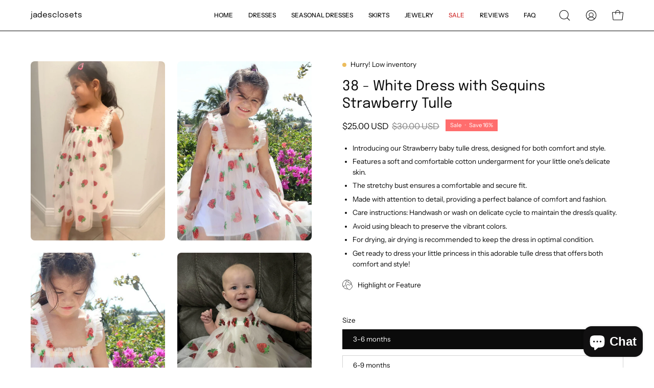

--- FILE ---
content_type: text/html; charset=utf-8
request_url: https://jadesclosets.com/collections/new-arrivals/products/strawberry-tulle-dress
body_size: 52860
content:
<!doctype html>
<html class="no-js no-touch" lang="en">
<head>  <meta charset="utf-8">
  <meta http-equiv='X-UA-Compatible' content='IE=edge'>
  <meta name="viewport" content="width=device-width, height=device-height, initial-scale=1.0, minimum-scale=1.0">
  <link rel="canonical" href="https://jadesclosets.com/products/strawberry-tulle-dress" />
  <link rel="preconnect" href="https://cdn.shopify.com" crossorigin>
  <link rel="preconnect" href="https://fonts.shopify.com" crossorigin>
  <link rel="preconnect" href="https://monorail-edge.shopifysvc.com" crossorigin>

  <link href="//jadesclosets.com/cdn/shop/t/8/assets/theme.css?v=110343461437651078811690307317" as="style" rel="preload">
  <link href="//jadesclosets.com/cdn/shop/t/8/assets/lazysizes.min.js?v=111431644619468174291690307317" as="script" rel="preload">
  <link href="//jadesclosets.com/cdn/shop/t/8/assets/vendor.js?v=113463091481672235871690307317" as="script" rel="preload">
  <link href="//jadesclosets.com/cdn/shop/t/8/assets/theme.js?v=64724494568616213171690307317" as="script" rel="preload">

  <link rel="preload" as="image" href="//jadesclosets.com/cdn/shop/t/8/assets/loading.svg?v=91665432863842511931690307317"><style data-shopify>:root { --loader-image-size: 150px; }:root { --loader-image-size: 320px; }html:not(.is-loading) .loading-overlay { opacity: 0; visibility: hidden; pointer-events: none; }
    .loading-overlay { position: fixed; top: 0; left: 0; z-index: 99999; width: 100vw; height: 100vh; display: flex; align-items: center; justify-content: center; background: var(--bg); transition: opacity 0.3s ease-out, visibility 0s linear 0.3s; }
    .loading-overlay .loader__image--fallback { width: 320px; height: 100%; background: var(--loader-image) no-repeat center center/contain; }
    .loader__image__holder { position: absolute; top: 0; left: 0; width: 100%; height: 100%; font-size: 0; display: flex; align-items: center; justify-content: center; animation: pulse-loading 2s infinite ease-in-out; }
    .loader__image { max-width: 150px; height: auto; object-fit: contain; }</style><script>
    const loadingAppearance = "once";
    const loaded = sessionStorage.getItem('loaded');

    if (loadingAppearance === 'once') {
      if (loaded === null) {
        sessionStorage.setItem('loaded', true);
        document.documentElement.classList.add('is-loading');
      }
    } else {
      document.documentElement.classList.add('is-loading');
    }
  </script>
  <title>38 - White Dress with Sequins Strawberry Tulle &ndash; jadesclosets</title><meta name="description" content="Introducing our Strawberry baby tulle dress, designed for both comfort and style. Features a soft and comfortable cotton undergarment for your little one&#39;s delicate skin. The stretchy bust ensures a comfortable and secure fit. Made with attention to detail, providing a perfect balance of comfort and fashion. Care instr"><link rel="preload" as="font" href="//jadesclosets.com/cdn/fonts/instrument_sans/instrumentsans_n4.db86542ae5e1596dbdb28c279ae6c2086c4c5bfa.woff2" type="font/woff2" crossorigin><link rel="preload" as="font" href="//jadesclosets.com/cdn/fonts/epilogue/epilogue_n4.1f76c7520f03b0a6e3f97f1207c74feed2e1968f.woff2" type="font/woff2" crossorigin>

<meta property="og:site_name" content="jadesclosets">
<meta property="og:url" content="https://jadesclosets.com/products/strawberry-tulle-dress">
<meta property="og:title" content="38 - White Dress with Sequins Strawberry Tulle">
<meta property="og:type" content="product">
<meta property="og:description" content="Introducing our Strawberry baby tulle dress, designed for both comfort and style. Features a soft and comfortable cotton undergarment for your little one&#39;s delicate skin. The stretchy bust ensures a comfortable and secure fit. Made with attention to detail, providing a perfect balance of comfort and fashion. Care instr"><meta property="og:image" content="http://jadesclosets.com/cdn/shop/files/FullSizeRender_789565fc-4106-48a3-b6d3-4cacb964e3a6.jpg?v=1716415804">
  <meta property="og:image:secure_url" content="https://jadesclosets.com/cdn/shop/files/FullSizeRender_789565fc-4106-48a3-b6d3-4cacb964e3a6.jpg?v=1716415804">
  <meta property="og:image:width" content="1032">
  <meta property="og:image:height" content="807"><meta property="og:price:amount" content="25.00">
  <meta property="og:price:currency" content="USD"><meta name="twitter:card" content="summary_large_image">
<meta name="twitter:title" content="38 - White Dress with Sequins Strawberry Tulle">
<meta name="twitter:description" content="Introducing our Strawberry baby tulle dress, designed for both comfort and style. Features a soft and comfortable cotton undergarment for your little one&#39;s delicate skin. The stretchy bust ensures a comfortable and secure fit. Made with attention to detail, providing a perfect balance of comfort and fashion. Care instr"><style data-shopify>@font-face {
  font-family: Epilogue;
  font-weight: 400;
  font-style: normal;
  font-display: swap;
  src: url("//jadesclosets.com/cdn/fonts/epilogue/epilogue_n4.1f76c7520f03b0a6e3f97f1207c74feed2e1968f.woff2") format("woff2"),
       url("//jadesclosets.com/cdn/fonts/epilogue/epilogue_n4.38049608164cf48b1e6928c13855d2ab66b3b435.woff") format("woff");
}

@font-face {
  font-family: "Instrument Sans";
  font-weight: 400;
  font-style: normal;
  font-display: swap;
  src: url("//jadesclosets.com/cdn/fonts/instrument_sans/instrumentsans_n4.db86542ae5e1596dbdb28c279ae6c2086c4c5bfa.woff2") format("woff2"),
       url("//jadesclosets.com/cdn/fonts/instrument_sans/instrumentsans_n4.510f1b081e58d08c30978f465518799851ef6d8b.woff") format("woff");
}



  @font-face {
  font-family: Epilogue;
  font-weight: 500;
  font-style: normal;
  font-display: swap;
  src: url("//jadesclosets.com/cdn/fonts/epilogue/epilogue_n5.239e0cdc45f77cf953de2c67a0c8c819ada04fdc.woff2") format("woff2"),
       url("//jadesclosets.com/cdn/fonts/epilogue/epilogue_n5.f2602acbe588f5c2117929e569a4730c6bc4a7e1.woff") format("woff");
}




  @font-face {
  font-family: Epilogue;
  font-weight: 100;
  font-style: normal;
  font-display: swap;
  src: url("//jadesclosets.com/cdn/fonts/epilogue/epilogue_n1.6798fef013f74f2661da804729808e0c5a56b4ac.woff2") format("woff2"),
       url("//jadesclosets.com/cdn/fonts/epilogue/epilogue_n1.1d8dfa7d7e203767abfbd670a588e4ee9fecc0d7.woff") format("woff");
}




  @font-face {
  font-family: Epilogue;
  font-weight: 700;
  font-style: normal;
  font-display: swap;
  src: url("//jadesclosets.com/cdn/fonts/epilogue/epilogue_n7.fb80b89fb7077e0359e6663154e9894555eca74f.woff2") format("woff2"),
       url("//jadesclosets.com/cdn/fonts/epilogue/epilogue_n7.5f11ea669ef0a5dd6e61bb530f5591ebdca93172.woff") format("woff");
}






  @font-face {
  font-family: "Instrument Sans";
  font-weight: 500;
  font-style: normal;
  font-display: swap;
  src: url("//jadesclosets.com/cdn/fonts/instrument_sans/instrumentsans_n5.1ce463e1cc056566f977610764d93d4704464858.woff2") format("woff2"),
       url("//jadesclosets.com/cdn/fonts/instrument_sans/instrumentsans_n5.9079eb7bba230c9d8d8d3a7d101aa9d9f40b6d14.woff") format("woff");
}




  @font-face {
  font-family: "Instrument Sans";
  font-weight: 400;
  font-style: italic;
  font-display: swap;
  src: url("//jadesclosets.com/cdn/fonts/instrument_sans/instrumentsans_i4.028d3c3cd8d085648c808ceb20cd2fd1eb3560e5.woff2") format("woff2"),
       url("//jadesclosets.com/cdn/fonts/instrument_sans/instrumentsans_i4.7e90d82df8dee29a99237cd19cc529d2206706a2.woff") format("woff");
}




  @font-face {
  font-family: "Instrument Sans";
  font-weight: 700;
  font-style: italic;
  font-display: swap;
  src: url("//jadesclosets.com/cdn/fonts/instrument_sans/instrumentsans_i7.d6063bb5d8f9cbf96eace9e8801697c54f363c6a.woff2") format("woff2"),
       url("//jadesclosets.com/cdn/fonts/instrument_sans/instrumentsans_i7.ce33afe63f8198a3ac4261b826b560103542cd36.woff") format("woff");
}


:root {--COLOR-PRIMARY-OPPOSITE: #ffffff;
  --COLOR-PRIMARY-OPPOSITE-ALPHA-20: rgba(255, 255, 255, 0.2);
  --COLOR-PRIMARY-LIGHTEN-DARKEN-ALPHA-20: rgba(26, 26, 26, 0.2);
  --COLOR-PRIMARY-LIGHTEN-DARKEN-ALPHA-30: rgba(26, 26, 26, 0.3);

  --PRIMARY-BUTTONS-COLOR-BG: #000000;
  --PRIMARY-BUTTONS-COLOR-TEXT: #ffffff;
  --PRIMARY-BUTTONS-COLOR-BORDER: #000000;

  --PRIMARY-BUTTONS-COLOR-LIGHTEN-DARKEN: #1a1a1a;

  --PRIMARY-BUTTONS-COLOR-ALPHA-05: rgba(0, 0, 0, 0.05);
  --PRIMARY-BUTTONS-COLOR-ALPHA-10: rgba(0, 0, 0, 0.1);
  --PRIMARY-BUTTONS-COLOR-ALPHA-50: rgba(0, 0, 0, 0.5);--COLOR-SECONDARY-OPPOSITE: #000000;
  --COLOR-SECONDARY-OPPOSITE-ALPHA-20: rgba(0, 0, 0, 0.2);
  --COLOR-SECONDARY-LIGHTEN-DARKEN-ALPHA-20: rgba(230, 230, 230, 0.2);
  --COLOR-SECONDARY-LIGHTEN-DARKEN-ALPHA-30: rgba(230, 230, 230, 0.3);

  --SECONDARY-BUTTONS-COLOR-BG: #ffffff;
  --SECONDARY-BUTTONS-COLOR-TEXT: #000000;
  --SECONDARY-BUTTONS-COLOR-BORDER: #ffffff;

  --SECONDARY-BUTTONS-COLOR-ALPHA-05: rgba(255, 255, 255, 0.05);
  --SECONDARY-BUTTONS-COLOR-ALPHA-10: rgba(255, 255, 255, 0.1);
  --SECONDARY-BUTTONS-COLOR-ALPHA-50: rgba(255, 255, 255, 0.5);--OUTLINE-BUTTONS-PRIMARY-BG: transparent;
  --OUTLINE-BUTTONS-PRIMARY-TEXT: #000000;
  --OUTLINE-BUTTONS-PRIMARY-BORDER: #000000;
  --OUTLINE-BUTTONS-PRIMARY-BG-HOVER: rgba(26, 26, 26, 0.2);

  --OUTLINE-BUTTONS-SECONDARY-BG: transparent;
  --OUTLINE-BUTTONS-SECONDARY-TEXT: #ffffff;
  --OUTLINE-BUTTONS-SECONDARY-BORDER: #ffffff;
  --OUTLINE-BUTTONS-SECONDARY-BG-HOVER: rgba(230, 230, 230, 0.2);

  --OUTLINE-BUTTONS-WHITE-BG: transparent;
  --OUTLINE-BUTTONS-WHITE-TEXT: #ffffff;
  --OUTLINE-BUTTONS-WHITE-BORDER: #ffffff;

  --OUTLINE-BUTTONS-BLACK-BG: transparent;
  --OUTLINE-BUTTONS-BLACK-TEXT: #000000;
  --OUTLINE-BUTTONS-BLACK-BORDER: #000000;--OUTLINE-SOLID-BUTTONS-PRIMARY-BG: #000000;
  --OUTLINE-SOLID-BUTTONS-PRIMARY-TEXT: #ffffff;
  --OUTLINE-SOLID-BUTTONS-PRIMARY-BORDER: #ffffff;
  --OUTLINE-SOLID-BUTTONS-PRIMARY-BG-HOVER: rgba(255, 255, 255, 0.2);

  --OUTLINE-SOLID-BUTTONS-SECONDARY-BG: #ffffff;
  --OUTLINE-SOLID-BUTTONS-SECONDARY-TEXT: #000000;
  --OUTLINE-SOLID-BUTTONS-SECONDARY-BORDER: #000000;
  --OUTLINE-SOLID-BUTTONS-SECONDARY-BG-HOVER: rgba(0, 0, 0, 0.2);

  --OUTLINE-SOLID-BUTTONS-WHITE-BG: #ffffff;
  --OUTLINE-SOLID-BUTTONS-WHITE-TEXT: #000000;
  --OUTLINE-SOLID-BUTTONS-WHITE-BORDER: #000000;

  --OUTLINE-SOLID-BUTTONS-BLACK-BG: #000000;
  --OUTLINE-SOLID-BUTTONS-BLACK-TEXT: #ffffff;
  --OUTLINE-SOLID-BUTTONS-BLACK-BORDER: #ffffff;--COLOR-HEADING: #0b0b0b;
  --COLOR-TEXT: #0b0b0b;
  --COLOR-TEXT-DARKEN: #000000;
  --COLOR-TEXT-LIGHTEN: #3e3e3e;
  --COLOR-TEXT-ALPHA-5: rgba(11, 11, 11, 0.05);
  --COLOR-TEXT-ALPHA-8: rgba(11, 11, 11, 0.08);
  --COLOR-TEXT-ALPHA-10: rgba(11, 11, 11, 0.1);
  --COLOR-TEXT-ALPHA-15: rgba(11, 11, 11, 0.15);
  --COLOR-TEXT-ALPHA-20: rgba(11, 11, 11, 0.2);
  --COLOR-TEXT-ALPHA-25: rgba(11, 11, 11, 0.25);
  --COLOR-TEXT-ALPHA-50: rgba(11, 11, 11, 0.5);
  --COLOR-TEXT-ALPHA-60: rgba(11, 11, 11, 0.6);
  --COLOR-TEXT-ALPHA-85: rgba(11, 11, 11, 0.85);

  --COLOR-BG: #ffffff;
  --COLOR-BG-ALPHA-25: rgba(255, 255, 255, 0.25);
  --COLOR-BG-ALPHA-35: rgba(255, 255, 255, 0.35);
  --COLOR-BG-ALPHA-60: rgba(255, 255, 255, 0.6);
  --COLOR-BG-ALPHA-65: rgba(255, 255, 255, 0.65);
  --COLOR-BG-ALPHA-85: rgba(255, 255, 255, 0.85);
  --COLOR-BG-OVERLAY: rgba(255, 255, 255, 0.75);
  --COLOR-BG-DARKEN: #e6e6e6;
  --COLOR-BG-LIGHTEN-DARKEN: #e6e6e6;
  --COLOR-BG-LIGHTEN-DARKEN-2: #cdcdcd;
  --COLOR-BG-LIGHTEN-DARKEN-3: #b3b3b3;
  --COLOR-BG-LIGHTEN-DARKEN-4: #9a9a9a;
  --COLOR-BG-LIGHTEN-DARKEN-CONTRAST: #b3b3b3;
  --COLOR-BG-LIGHTEN-DARKEN-CONTRAST-2: #999999;
  --COLOR-BG-LIGHTEN-DARKEN-CONTRAST-3: #808080;
  --COLOR-BG-LIGHTEN-DARKEN-CONTRAST-4: #666666;

  --COLOR-BG-SECONDARY: #fff7f2;
  --COLOR-BG-SECONDARY-LIGHTEN-DARKEN: #ffd8bf;
  --COLOR-BG-SECONDARY-LIGHTEN-DARKEN-CONTRAST: #f25d00;

  --COLOR-BG-ACCENT: #fff7f2;
  --COLOR-BG-ACCENT-LIGHTEN: #ffffff;

  --COLOR-INPUT-BG: #ffffff;

  --COLOR-ACCENT: #fff7f2;
  --COLOR-ACCENT-TEXT: #000;

  --COLOR-BORDER: #d3d3d3;
  --COLOR-BORDER-ALPHA-15: rgba(211, 211, 211, 0.15);
  --COLOR-BORDER-ALPHA-30: rgba(211, 211, 211, 0.3);
  --COLOR-BORDER-ALPHA-50: rgba(211, 211, 211, 0.5);
  --COLOR-BORDER-ALPHA-65: rgba(211, 211, 211, 0.65);
  --COLOR-BORDER-LIGHTEN-DARKEN: #868686;
  --COLOR-BORDER-HAIRLINE: #f7f7f7;

  --COLOR-SALE-BG: #ff6d6d;
  --COLOR-SALE-TEXT: #ffffff;
  --COLOR-CUSTOM-BG: #ffffff;
  --COLOR-CUSTOM-TEXT: #000000;
  --COLOR-SOLD-BG: #d3d3d3;
  --COLOR-SOLD-TEXT: #ffffff;
  --COLOR-SAVING-BG: #ff6d6d;
  --COLOR-SAVING-TEXT: #ffffff;

  --COLOR-WHITE-BLACK: fff;
  --COLOR-BLACK-WHITE: #000;--COLOR-DISABLED-GREY: rgba(11, 11, 11, 0.05);
  --COLOR-DISABLED-GREY-DARKEN: rgba(11, 11, 11, 0.45);
  --COLOR-ERROR: #D02E2E;
  --COLOR-ERROR-BG: #f3cbcb;
  --COLOR-SUCCESS: #56AD6A;
  --COLOR-SUCCESS-BG: #ECFEF0;
  --COLOR-WARN: #ECBD5E;
  --COLOR-TRANSPARENT: rgba(255, 255, 255, 0);

  --COLOR-WHITE: #ffffff;
  --COLOR-WHITE-DARKEN: #f2f2f2;
  --COLOR-WHITE-ALPHA-10: rgba(255, 255, 255, 0.1);
  --COLOR-WHITE-ALPHA-20: rgba(255, 255, 255, 0.2);
  --COLOR-WHITE-ALPHA-25: rgba(255, 255, 255, 0.25);
  --COLOR-WHITE-ALPHA-50: rgba(255, 255, 255, 0.5);
  --COLOR-WHITE-ALPHA-60: rgba(255, 255, 255, 0.6);
  --COLOR-BLACK: #000000;
  --COLOR-BLACK-LIGHTEN: #1a1a1a;
  --COLOR-BLACK-ALPHA-10: rgba(0, 0, 0, 0.1);
  --COLOR-BLACK-ALPHA-20: rgba(0, 0, 0, 0.2);
  --COLOR-BLACK-ALPHA-25: rgba(0, 0, 0, 0.25);
  --COLOR-BLACK-ALPHA-50: rgba(0, 0, 0, 0.5);
  --COLOR-BLACK-ALPHA-60: rgba(0, 0, 0, 0.6);--FONT-STACK-BODY: "Instrument Sans", sans-serif;
  --FONT-STYLE-BODY: normal;
  --FONT-STYLE-BODY-ITALIC: italic;
  --FONT-ADJUST-BODY: 0.95;

  --FONT-WEIGHT-BODY: 400;
  --FONT-WEIGHT-BODY-LIGHT: 300;
  --FONT-WEIGHT-BODY-MEDIUM: 700;
  --FONT-WEIGHT-BODY-BOLD: 500;

  --FONT-STACK-HEADING: Epilogue, sans-serif;
  --FONT-STYLE-HEADING: normal;
  --FONT-STYLE-HEADING-ITALIC: italic;
  --FONT-ADJUST-HEADING: 0.85;

  --FONT-WEIGHT-HEADING: 400;
  --FONT-WEIGHT-HEADING-LIGHT: 100;
  --FONT-WEIGHT-HEADING-MEDIUM: 700;
  --FONT-WEIGHT-HEADING-BOLD: 500;

  --FONT-STACK-NAV: "Instrument Sans", sans-serif;
  --FONT-STYLE-NAV: normal;
  --FONT-STYLE-NAV-ITALIC: italic;
  --FONT-ADJUST-NAV: 0.75;

  --FONT-WEIGHT-NAV: 400;
  --FONT-WEIGHT-NAV-LIGHT: 300;
  --FONT-WEIGHT-NAV-MEDIUM: 700;
  --FONT-WEIGHT-NAV-BOLD: 500;

  --FONT-STACK-BUTTON: "Instrument Sans", sans-serif;
  --FONT-STYLE-BUTTON: normal;
  --FONT-STYLE-BUTTON-ITALIC: italic;
  --FONT-ADJUST-BUTTON: 0.75;

  --FONT-WEIGHT-BUTTON: 400;
  --FONT-WEIGHT-BUTTON-MEDIUM: 700;
  --FONT-WEIGHT-BUTTON-BOLD: 500;

  --FONT-STACK-SUBHEADING: "Instrument Sans", sans-serif;
  --FONT-STYLE-SUBHEADING: normal;
  --FONT-STYLE-SUBHEADING-ITALIC: italic;
  --FONT-ADJUST-SUBHEADING: 0.75;

  --FONT-WEIGHT-SUBHEADING: 400;
  --FONT-WEIGHT-SUBHEADING-LIGHT: 300;
  --FONT-WEIGHT-SUBHEADING-MEDIUM: 700;
  --FONT-WEIGHT-SUBHEADING-BOLD: 500;

  
    --FONT-WEIGHT-SUBHEADING: var(--FONT-WEIGHT-SUBHEADING-BOLD);
  

  --LETTER-SPACING-SUBHEADING: 0.1em;
  --LETTER-SPACING-BUTTON: 0.05em;

  --BUTTON-TEXT-CAPS: uppercase;
  --SUBHEADING-TEXT-CAPS: uppercase;--FONT-SIZE-INPUT: 1rem;--RADIUS: 0px;
  --RADIUS-SMALL: 0px;
  --RADIUS-TINY: 0px;
  --RADIUS-BADGE: 0px;
  --RADIUS-CHECKBOX: 0px;
  --RADIUS-TEXTAREA: 0px;--PRODUCT-MEDIA-PADDING-TOP: 130.0%;--BORDER-WIDTH: 1px;--STROKE-WIDTH: 12px;--SITE-WIDTH: 1440px;
  --SITE-WIDTH-NARROW: 840px;--ICON-ARROW-RIGHT: url( "//jadesclosets.com/cdn/shop/t/8/assets/icon-chevron-right.svg?v=115618353204357621731690307318" );--loading-svg: url( "//jadesclosets.com/cdn/shop/t/8/assets/loading.svg?v=91665432863842511931690307317" );
  --icon-check: url( "//jadesclosets.com/cdn/shop/t/8/assets/icon-check.svg?v=175316081881880408121690307317" );
  --icon-check-swatch: url( "//jadesclosets.com/cdn/shop/t/8/assets/icon-check-swatch.svg?v=131897745589030387781690307317" );
  --icon-zoom-in: url( "//jadesclosets.com/cdn/shop/t/8/assets/icon-zoom-in.svg?v=157433013461716915331690307318" );
  --icon-zoom-out: url( "//jadesclosets.com/cdn/shop/t/8/assets/icon-zoom-out.svg?v=164909107869959372931690307317" );--collection-sticky-bar-height: 0px;
  --collection-image-padding-top: 60%;

  --drawer-width: 400px;
  --drawer-transition: transform 0.4s cubic-bezier(0.46, 0.01, 0.32, 1);--gutter: 60px;
  --gutter-mobile: 20px;
  --grid-gutter: 20px;
  --grid-gutter-mobile: 35px;--inner: 20px;
  --inner-tablet: 18px;
  --inner-mobile: 16px;--grid: repeat(4, minmax(0, 1fr));
  --grid-tablet: repeat(3, minmax(0, 1fr));
  --grid-mobile: repeat(2, minmax(0, 1fr));
  --megamenu-grid: repeat(4, minmax(0, 1fr));
  --grid-row: 1 / span 4;--scrollbar-width: 0px;--overlay: #000;
  --overlay-opacity: 1;--swatch-width: 40px;
  --swatch-height: 20px;
  --swatch-size: 32px;
  --swatch-size-mobile: 30px;

  
  --move-offset: 20px;

  
  --autoplay-speed: 2200ms;

  

    --filter-bg: 1.0;
    --product-filter-bg: 1.0;}</style><link href="//jadesclosets.com/cdn/shop/t/8/assets/theme.css?v=110343461437651078811690307317" rel="stylesheet" type="text/css" media="all" /><script type="text/javascript">
    if (window.MSInputMethodContext && document.documentMode) {
      var scripts = document.getElementsByTagName('script')[0];
      var polyfill = document.createElement("script");
      polyfill.defer = true;
      polyfill.src = "//jadesclosets.com/cdn/shop/t/8/assets/ie11.js?v=164037955086922138091690307317";

      scripts.parentNode.insertBefore(polyfill, scripts);

      document.documentElement.classList.add('ie11');
    } else {
      document.documentElement.className = document.documentElement.className.replace('no-js', 'js');
    }

    document.addEventListener('lazyloaded', (e) => {
      const lazyImage = e.target.parentNode;
      if (lazyImage.classList.contains('lazy-image')) {
        // Wait for the fade in images animation to complete
        setTimeout(() => {
          lazyImage.style.backgroundImage = 'none';
        }, 500);
      }
    });

    let root = '/';
    if (root[root.length - 1] !== '/') {
      root = `${root}/`;
    }

    window.theme = {
      routes: {
        root: root,
        cart_url: "\/cart",
        cart_add_url: "\/cart\/add",
        cart_change_url: "\/cart\/change",
        shop_url: "https:\/\/jadesclosets.com",
        searchUrl: '/search',
        predictiveSearchUrl: '/search/suggest',
        product_recommendations_url: "\/recommendations\/products"
      },
      assets: {
        photoswipe: '//jadesclosets.com/cdn/shop/t/8/assets/photoswipe.js?v=162613001030112971491690307318',
        smoothscroll: '//jadesclosets.com/cdn/shop/t/8/assets/smoothscroll.js?v=37906625415260927261690307317',
        no_image: "//jadesclosets.com/cdn/shopifycloud/storefront/assets/no-image-2048-a2addb12_1024x.gif",
        swatches: '//jadesclosets.com/cdn/shop/t/8/assets/swatches.json?v=108341084980828767351690307317',
        base: "//jadesclosets.com/cdn/shop/t/8/assets/"
      },
      strings: {
        add_to_cart: "Add to Cart",
        cart_acceptance_error: "You must accept our terms and conditions.",
        cart_empty: "Your cart is currently empty.",
        cart_price: "Price",
        cart_quantity: "Quantity",
        cart_items_one: "{{ count }} item",
        cart_items_many: "{{ count }} items",
        cart_title: "Cart",
        cart_total: "Total",
        continue_shopping: "Continue Shopping",
        free: "Free",
        limit_error: "Sorry, looks like we don\u0026#39;t have enough of this product.",
        preorder: "Pre-Order",
        remove: "Remove",
        sale_badge_text: "Sale",
        saving_badge: "Save {{ discount }}",
        saving_up_to_badge: "Save up to {{ discount }}",
        sold_out: "Sold Out",
        subscription: "Subscription",
        unavailable: "Unavailable",
        unit_price_label: "Unit price",
        unit_price_separator: "per",
        zero_qty_error: "Quantity must be greater than 0.",
        delete_confirm: "Are you sure you wish to delete this address?",
        newsletter_product_availability: "Notify Me When It’s Available"
      },
      icons: {
        plus: '<svg aria-hidden="true" focusable="false" role="presentation" class="icon icon-toggle-plus" viewBox="0 0 192 192"><path d="M30 96h132M96 30v132" stroke="currentColor" stroke-linecap="round" stroke-linejoin="round"/></svg>',
        minus: '<svg aria-hidden="true" focusable="false" role="presentation" class="icon icon-toggle-minus" viewBox="0 0 192 192"><path d="M30 96h132" stroke="currentColor" stroke-linecap="round" stroke-linejoin="round"/></svg>',
        close: '<svg aria-hidden="true" focusable="false" role="presentation" class="icon icon-close" viewBox="0 0 192 192"><path d="M150 42 42 150M150 150 42 42" stroke="currentColor" stroke-linecap="round" stroke-linejoin="round"/></svg>'
      },
      settings: {
        animations: true,
        cartType: "drawer",
        enableAcceptTerms: true,
        enableInfinityScroll: false,
        enablePaymentButton: false,
        gridImageSize: "contain",
        gridImageAspectRatio: 1.3,
        mobileMenuBehaviour: "link",
        productGridHover: "image",
        savingBadgeType: "percentage",
        showSaleBadge: true,
        showSoldBadge: true,
        showSavingBadge: true,
        quickBuy: "quick_buy",
        suggestArticles: false,
        suggestCollections: true,
        suggestProducts: true,
        suggestPages: false,
        suggestionsResultsLimit: 10,
        currency_code_enable: true,
        hideInventoryCount: true,
        enableColorSwatchesCollection: true,
      },
      sizes: {
        mobile: 480,
        small: 768,
        large: 1024,
        widescreen: 1440
      },
      moneyFormat: "${{amount}}",
      moneyWithCurrencyFormat: "${{amount}} USD",
      subtotal: 0,
      info: {
        name: 'Palo Alto'
      },
      version: '5.1.1'
    };
    window.lazySizesConfig = window.lazySizesConfig || {};
    window.lazySizesConfig.preloadAfterLoad = true;
    window.PaloAlto = window.PaloAlto || {};
    window.slate = window.slate || {};
    window.isHeaderTransparent = false;
    window.stickyHeaderHeight = 60;
    window.lastWindowWidth = window.innerWidth || document.documentElement.clientWidth;

    if (window.performance) {
      window.performance.mark('init');
    } else {
      window.fastNetworkAndCPU = false;
    }
  </script>
  <script src="//jadesclosets.com/cdn/shop/t/8/assets/lazysizes.min.js?v=111431644619468174291690307317" async="async"></script><script src="//jadesclosets.com/cdn/shop/t/8/assets/vendor.js?v=113463091481672235871690307317" defer="defer"></script>
  <script src="//jadesclosets.com/cdn/shop/t/8/assets/theme.js?v=64724494568616213171690307317" defer="defer"></script><script>window.performance && window.performance.mark && window.performance.mark('shopify.content_for_header.start');</script><meta name="facebook-domain-verification" content="6a1sljkjgtgor2l1a39jwyk5ac898b">
<meta name="facebook-domain-verification" content="0di748d8duo2t2r78yrjnr5eg8dfv2">
<meta name="google-site-verification" content="CjJmVo272qw24JJTfxdOuG3wr83p1NpjHqA7PFLxnsE">
<meta id="shopify-digital-wallet" name="shopify-digital-wallet" content="/57073434761/digital_wallets/dialog">
<meta name="shopify-checkout-api-token" content="7a0dcde8f2ee8827edd65d0a73a34a80">
<meta id="in-context-paypal-metadata" data-shop-id="57073434761" data-venmo-supported="false" data-environment="production" data-locale="en_US" data-paypal-v4="true" data-currency="USD">
<link rel="alternate" type="application/json+oembed" href="https://jadesclosets.com/products/strawberry-tulle-dress.oembed">
<script async="async" src="/checkouts/internal/preloads.js?locale=en-US"></script>
<link rel="preconnect" href="https://shop.app" crossorigin="anonymous">
<script async="async" src="https://shop.app/checkouts/internal/preloads.js?locale=en-US&shop_id=57073434761" crossorigin="anonymous"></script>
<script id="apple-pay-shop-capabilities" type="application/json">{"shopId":57073434761,"countryCode":"US","currencyCode":"USD","merchantCapabilities":["supports3DS"],"merchantId":"gid:\/\/shopify\/Shop\/57073434761","merchantName":"jadesclosets","requiredBillingContactFields":["postalAddress","email"],"requiredShippingContactFields":["postalAddress","email"],"shippingType":"shipping","supportedNetworks":["visa","masterCard","amex","discover","elo","jcb"],"total":{"type":"pending","label":"jadesclosets","amount":"1.00"},"shopifyPaymentsEnabled":true,"supportsSubscriptions":true}</script>
<script id="shopify-features" type="application/json">{"accessToken":"7a0dcde8f2ee8827edd65d0a73a34a80","betas":["rich-media-storefront-analytics"],"domain":"jadesclosets.com","predictiveSearch":true,"shopId":57073434761,"locale":"en"}</script>
<script>var Shopify = Shopify || {};
Shopify.shop = "jadesclosets.myshopify.com";
Shopify.locale = "en";
Shopify.currency = {"active":"USD","rate":"1.0"};
Shopify.country = "US";
Shopify.theme = {"name":"Palo Alto","id":128533725321,"schema_name":"Palo Alto","schema_version":"5.1.1","theme_store_id":777,"role":"main"};
Shopify.theme.handle = "null";
Shopify.theme.style = {"id":null,"handle":null};
Shopify.cdnHost = "jadesclosets.com/cdn";
Shopify.routes = Shopify.routes || {};
Shopify.routes.root = "/";</script>
<script type="module">!function(o){(o.Shopify=o.Shopify||{}).modules=!0}(window);</script>
<script>!function(o){function n(){var o=[];function n(){o.push(Array.prototype.slice.apply(arguments))}return n.q=o,n}var t=o.Shopify=o.Shopify||{};t.loadFeatures=n(),t.autoloadFeatures=n()}(window);</script>
<script>
  window.ShopifyPay = window.ShopifyPay || {};
  window.ShopifyPay.apiHost = "shop.app\/pay";
  window.ShopifyPay.redirectState = null;
</script>
<script id="shop-js-analytics" type="application/json">{"pageType":"product"}</script>
<script defer="defer" async type="module" src="//jadesclosets.com/cdn/shopifycloud/shop-js/modules/v2/client.init-shop-cart-sync_BApSsMSl.en.esm.js"></script>
<script defer="defer" async type="module" src="//jadesclosets.com/cdn/shopifycloud/shop-js/modules/v2/chunk.common_CBoos6YZ.esm.js"></script>
<script type="module">
  await import("//jadesclosets.com/cdn/shopifycloud/shop-js/modules/v2/client.init-shop-cart-sync_BApSsMSl.en.esm.js");
await import("//jadesclosets.com/cdn/shopifycloud/shop-js/modules/v2/chunk.common_CBoos6YZ.esm.js");

  window.Shopify.SignInWithShop?.initShopCartSync?.({"fedCMEnabled":true,"windoidEnabled":true});

</script>
<script defer="defer" async type="module" src="//jadesclosets.com/cdn/shopifycloud/shop-js/modules/v2/client.payment-terms_BHOWV7U_.en.esm.js"></script>
<script defer="defer" async type="module" src="//jadesclosets.com/cdn/shopifycloud/shop-js/modules/v2/chunk.common_CBoos6YZ.esm.js"></script>
<script defer="defer" async type="module" src="//jadesclosets.com/cdn/shopifycloud/shop-js/modules/v2/chunk.modal_Bu1hFZFC.esm.js"></script>
<script type="module">
  await import("//jadesclosets.com/cdn/shopifycloud/shop-js/modules/v2/client.payment-terms_BHOWV7U_.en.esm.js");
await import("//jadesclosets.com/cdn/shopifycloud/shop-js/modules/v2/chunk.common_CBoos6YZ.esm.js");
await import("//jadesclosets.com/cdn/shopifycloud/shop-js/modules/v2/chunk.modal_Bu1hFZFC.esm.js");

  
</script>
<script>
  window.Shopify = window.Shopify || {};
  if (!window.Shopify.featureAssets) window.Shopify.featureAssets = {};
  window.Shopify.featureAssets['shop-js'] = {"shop-cart-sync":["modules/v2/client.shop-cart-sync_DJczDl9f.en.esm.js","modules/v2/chunk.common_CBoos6YZ.esm.js"],"init-fed-cm":["modules/v2/client.init-fed-cm_BzwGC0Wi.en.esm.js","modules/v2/chunk.common_CBoos6YZ.esm.js"],"init-windoid":["modules/v2/client.init-windoid_BS26ThXS.en.esm.js","modules/v2/chunk.common_CBoos6YZ.esm.js"],"shop-cash-offers":["modules/v2/client.shop-cash-offers_DthCPNIO.en.esm.js","modules/v2/chunk.common_CBoos6YZ.esm.js","modules/v2/chunk.modal_Bu1hFZFC.esm.js"],"shop-button":["modules/v2/client.shop-button_D_JX508o.en.esm.js","modules/v2/chunk.common_CBoos6YZ.esm.js"],"init-shop-email-lookup-coordinator":["modules/v2/client.init-shop-email-lookup-coordinator_DFwWcvrS.en.esm.js","modules/v2/chunk.common_CBoos6YZ.esm.js"],"shop-toast-manager":["modules/v2/client.shop-toast-manager_tEhgP2F9.en.esm.js","modules/v2/chunk.common_CBoos6YZ.esm.js"],"shop-login-button":["modules/v2/client.shop-login-button_DwLgFT0K.en.esm.js","modules/v2/chunk.common_CBoos6YZ.esm.js","modules/v2/chunk.modal_Bu1hFZFC.esm.js"],"avatar":["modules/v2/client.avatar_BTnouDA3.en.esm.js"],"init-shop-cart-sync":["modules/v2/client.init-shop-cart-sync_BApSsMSl.en.esm.js","modules/v2/chunk.common_CBoos6YZ.esm.js"],"pay-button":["modules/v2/client.pay-button_BuNmcIr_.en.esm.js","modules/v2/chunk.common_CBoos6YZ.esm.js"],"init-shop-for-new-customer-accounts":["modules/v2/client.init-shop-for-new-customer-accounts_DrjXSI53.en.esm.js","modules/v2/client.shop-login-button_DwLgFT0K.en.esm.js","modules/v2/chunk.common_CBoos6YZ.esm.js","modules/v2/chunk.modal_Bu1hFZFC.esm.js"],"init-customer-accounts-sign-up":["modules/v2/client.init-customer-accounts-sign-up_TlVCiykN.en.esm.js","modules/v2/client.shop-login-button_DwLgFT0K.en.esm.js","modules/v2/chunk.common_CBoos6YZ.esm.js","modules/v2/chunk.modal_Bu1hFZFC.esm.js"],"shop-follow-button":["modules/v2/client.shop-follow-button_C5D3XtBb.en.esm.js","modules/v2/chunk.common_CBoos6YZ.esm.js","modules/v2/chunk.modal_Bu1hFZFC.esm.js"],"checkout-modal":["modules/v2/client.checkout-modal_8TC_1FUY.en.esm.js","modules/v2/chunk.common_CBoos6YZ.esm.js","modules/v2/chunk.modal_Bu1hFZFC.esm.js"],"init-customer-accounts":["modules/v2/client.init-customer-accounts_C0Oh2ljF.en.esm.js","modules/v2/client.shop-login-button_DwLgFT0K.en.esm.js","modules/v2/chunk.common_CBoos6YZ.esm.js","modules/v2/chunk.modal_Bu1hFZFC.esm.js"],"lead-capture":["modules/v2/client.lead-capture_Cq0gfm7I.en.esm.js","modules/v2/chunk.common_CBoos6YZ.esm.js","modules/v2/chunk.modal_Bu1hFZFC.esm.js"],"shop-login":["modules/v2/client.shop-login_BmtnoEUo.en.esm.js","modules/v2/chunk.common_CBoos6YZ.esm.js","modules/v2/chunk.modal_Bu1hFZFC.esm.js"],"payment-terms":["modules/v2/client.payment-terms_BHOWV7U_.en.esm.js","modules/v2/chunk.common_CBoos6YZ.esm.js","modules/v2/chunk.modal_Bu1hFZFC.esm.js"]};
</script>
<script>(function() {
  var isLoaded = false;
  function asyncLoad() {
    if (isLoaded) return;
    isLoaded = true;
    var urls = ["https:\/\/cdn.ryviu.com\/v\/static\/js\/app.js?shop=jadesclosets.myshopify.com","https:\/\/cdn.fera.ai\/js\/fera.placeholder.js?shop=jadesclosets.myshopify.com","https:\/\/coupon-x.premio.io\/assets\/js\/shopify-cx-fronted.js?shop=jadesclosets.myshopify.com"];
    for (var i = 0; i < urls.length; i++) {
      var s = document.createElement('script');
      s.type = 'text/javascript';
      s.async = true;
      s.src = urls[i];
      var x = document.getElementsByTagName('script')[0];
      x.parentNode.insertBefore(s, x);
    }
  };
  if(window.attachEvent) {
    window.attachEvent('onload', asyncLoad);
  } else {
    window.addEventListener('load', asyncLoad, false);
  }
})();</script>
<script id="__st">var __st={"a":57073434761,"offset":-18000,"reqid":"7693dc3c-e69a-4312-b7d6-0e854b68a3ab-1768910345","pageurl":"jadesclosets.com\/collections\/new-arrivals\/products\/strawberry-tulle-dress","u":"d9373bbf3e5a","p":"product","rtyp":"product","rid":7335827243145};</script>
<script>window.ShopifyPaypalV4VisibilityTracking = true;</script>
<script id="captcha-bootstrap">!function(){'use strict';const t='contact',e='account',n='new_comment',o=[[t,t],['blogs',n],['comments',n],[t,'customer']],c=[[e,'customer_login'],[e,'guest_login'],[e,'recover_customer_password'],[e,'create_customer']],r=t=>t.map((([t,e])=>`form[action*='/${t}']:not([data-nocaptcha='true']) input[name='form_type'][value='${e}']`)).join(','),a=t=>()=>t?[...document.querySelectorAll(t)].map((t=>t.form)):[];function s(){const t=[...o],e=r(t);return a(e)}const i='password',u='form_key',d=['recaptcha-v3-token','g-recaptcha-response','h-captcha-response',i],f=()=>{try{return window.sessionStorage}catch{return}},m='__shopify_v',_=t=>t.elements[u];function p(t,e,n=!1){try{const o=window.sessionStorage,c=JSON.parse(o.getItem(e)),{data:r}=function(t){const{data:e,action:n}=t;return t[m]||n?{data:e,action:n}:{data:t,action:n}}(c);for(const[e,n]of Object.entries(r))t.elements[e]&&(t.elements[e].value=n);n&&o.removeItem(e)}catch(o){console.error('form repopulation failed',{error:o})}}const l='form_type',E='cptcha';function T(t){t.dataset[E]=!0}const w=window,h=w.document,L='Shopify',v='ce_forms',y='captcha';let A=!1;((t,e)=>{const n=(g='f06e6c50-85a8-45c8-87d0-21a2b65856fe',I='https://cdn.shopify.com/shopifycloud/storefront-forms-hcaptcha/ce_storefront_forms_captcha_hcaptcha.v1.5.2.iife.js',D={infoText:'Protected by hCaptcha',privacyText:'Privacy',termsText:'Terms'},(t,e,n)=>{const o=w[L][v],c=o.bindForm;if(c)return c(t,g,e,D).then(n);var r;o.q.push([[t,g,e,D],n]),r=I,A||(h.body.append(Object.assign(h.createElement('script'),{id:'captcha-provider',async:!0,src:r})),A=!0)});var g,I,D;w[L]=w[L]||{},w[L][v]=w[L][v]||{},w[L][v].q=[],w[L][y]=w[L][y]||{},w[L][y].protect=function(t,e){n(t,void 0,e),T(t)},Object.freeze(w[L][y]),function(t,e,n,w,h,L){const[v,y,A,g]=function(t,e,n){const i=e?o:[],u=t?c:[],d=[...i,...u],f=r(d),m=r(i),_=r(d.filter((([t,e])=>n.includes(e))));return[a(f),a(m),a(_),s()]}(w,h,L),I=t=>{const e=t.target;return e instanceof HTMLFormElement?e:e&&e.form},D=t=>v().includes(t);t.addEventListener('submit',(t=>{const e=I(t);if(!e)return;const n=D(e)&&!e.dataset.hcaptchaBound&&!e.dataset.recaptchaBound,o=_(e),c=g().includes(e)&&(!o||!o.value);(n||c)&&t.preventDefault(),c&&!n&&(function(t){try{if(!f())return;!function(t){const e=f();if(!e)return;const n=_(t);if(!n)return;const o=n.value;o&&e.removeItem(o)}(t);const e=Array.from(Array(32),(()=>Math.random().toString(36)[2])).join('');!function(t,e){_(t)||t.append(Object.assign(document.createElement('input'),{type:'hidden',name:u})),t.elements[u].value=e}(t,e),function(t,e){const n=f();if(!n)return;const o=[...t.querySelectorAll(`input[type='${i}']`)].map((({name:t})=>t)),c=[...d,...o],r={};for(const[a,s]of new FormData(t).entries())c.includes(a)||(r[a]=s);n.setItem(e,JSON.stringify({[m]:1,action:t.action,data:r}))}(t,e)}catch(e){console.error('failed to persist form',e)}}(e),e.submit())}));const S=(t,e)=>{t&&!t.dataset[E]&&(n(t,e.some((e=>e===t))),T(t))};for(const o of['focusin','change'])t.addEventListener(o,(t=>{const e=I(t);D(e)&&S(e,y())}));const B=e.get('form_key'),M=e.get(l),P=B&&M;t.addEventListener('DOMContentLoaded',(()=>{const t=y();if(P)for(const e of t)e.elements[l].value===M&&p(e,B);[...new Set([...A(),...v().filter((t=>'true'===t.dataset.shopifyCaptcha))])].forEach((e=>S(e,t)))}))}(h,new URLSearchParams(w.location.search),n,t,e,['guest_login'])})(!0,!0)}();</script>
<script integrity="sha256-4kQ18oKyAcykRKYeNunJcIwy7WH5gtpwJnB7kiuLZ1E=" data-source-attribution="shopify.loadfeatures" defer="defer" src="//jadesclosets.com/cdn/shopifycloud/storefront/assets/storefront/load_feature-a0a9edcb.js" crossorigin="anonymous"></script>
<script crossorigin="anonymous" defer="defer" src="//jadesclosets.com/cdn/shopifycloud/storefront/assets/shopify_pay/storefront-65b4c6d7.js?v=20250812"></script>
<script data-source-attribution="shopify.dynamic_checkout.dynamic.init">var Shopify=Shopify||{};Shopify.PaymentButton=Shopify.PaymentButton||{isStorefrontPortableWallets:!0,init:function(){window.Shopify.PaymentButton.init=function(){};var t=document.createElement("script");t.src="https://jadesclosets.com/cdn/shopifycloud/portable-wallets/latest/portable-wallets.en.js",t.type="module",document.head.appendChild(t)}};
</script>
<script data-source-attribution="shopify.dynamic_checkout.buyer_consent">
  function portableWalletsHideBuyerConsent(e){var t=document.getElementById("shopify-buyer-consent"),n=document.getElementById("shopify-subscription-policy-button");t&&n&&(t.classList.add("hidden"),t.setAttribute("aria-hidden","true"),n.removeEventListener("click",e))}function portableWalletsShowBuyerConsent(e){var t=document.getElementById("shopify-buyer-consent"),n=document.getElementById("shopify-subscription-policy-button");t&&n&&(t.classList.remove("hidden"),t.removeAttribute("aria-hidden"),n.addEventListener("click",e))}window.Shopify?.PaymentButton&&(window.Shopify.PaymentButton.hideBuyerConsent=portableWalletsHideBuyerConsent,window.Shopify.PaymentButton.showBuyerConsent=portableWalletsShowBuyerConsent);
</script>
<script data-source-attribution="shopify.dynamic_checkout.cart.bootstrap">document.addEventListener("DOMContentLoaded",(function(){function t(){return document.querySelector("shopify-accelerated-checkout-cart, shopify-accelerated-checkout")}if(t())Shopify.PaymentButton.init();else{new MutationObserver((function(e,n){t()&&(Shopify.PaymentButton.init(),n.disconnect())})).observe(document.body,{childList:!0,subtree:!0})}}));
</script>
<link id="shopify-accelerated-checkout-styles" rel="stylesheet" media="screen" href="https://jadesclosets.com/cdn/shopifycloud/portable-wallets/latest/accelerated-checkout-backwards-compat.css" crossorigin="anonymous">
<style id="shopify-accelerated-checkout-cart">
        #shopify-buyer-consent {
  margin-top: 1em;
  display: inline-block;
  width: 100%;
}

#shopify-buyer-consent.hidden {
  display: none;
}

#shopify-subscription-policy-button {
  background: none;
  border: none;
  padding: 0;
  text-decoration: underline;
  font-size: inherit;
  cursor: pointer;
}

#shopify-subscription-policy-button::before {
  box-shadow: none;
}

      </style>

<script>window.performance && window.performance.mark && window.performance.mark('shopify.content_for_header.end');</script>
<!-- BEGIN app block: shopify://apps/coupon-x-discount-code-pop-up/blocks/coupon-x/49ebf3b1-06cb-46be-8af6-a07932a42780 -->
<!-- END app block --><!-- BEGIN app block: shopify://apps/judge-me-reviews/blocks/judgeme_core/61ccd3b1-a9f2-4160-9fe9-4fec8413e5d8 --><!-- Start of Judge.me Core -->






<link rel="dns-prefetch" href="https://cdnwidget.judge.me">
<link rel="dns-prefetch" href="https://cdn.judge.me">
<link rel="dns-prefetch" href="https://cdn1.judge.me">
<link rel="dns-prefetch" href="https://api.judge.me">

<script data-cfasync='false' class='jdgm-settings-script'>window.jdgmSettings={"pagination":5,"disable_web_reviews":false,"badge_no_review_text":"No reviews","badge_n_reviews_text":"{{ n }} review/reviews","hide_badge_preview_if_no_reviews":true,"badge_hide_text":false,"enforce_center_preview_badge":false,"widget_title":"Customer Reviews","widget_open_form_text":"Write a review","widget_close_form_text":"Cancel review","widget_refresh_page_text":"Refresh page","widget_summary_text":"Based on {{ number_of_reviews }} review/reviews","widget_no_review_text":"Be the first to write a review","widget_name_field_text":"Display name","widget_verified_name_field_text":"Verified Name (public)","widget_name_placeholder_text":"Display name","widget_required_field_error_text":"This field is required.","widget_email_field_text":"Email address","widget_verified_email_field_text":"Verified Email (private, can not be edited)","widget_email_placeholder_text":"Your email address","widget_email_field_error_text":"Please enter a valid email address.","widget_rating_field_text":"Rating","widget_review_title_field_text":"Review Title","widget_review_title_placeholder_text":"Give your review a title","widget_review_body_field_text":"Review content","widget_review_body_placeholder_text":"Start writing here...","widget_pictures_field_text":"Picture/Video (optional)","widget_submit_review_text":"Submit Review","widget_submit_verified_review_text":"Submit Verified Review","widget_submit_success_msg_with_auto_publish":"Thank you! Please refresh the page in a few moments to see your review. You can remove or edit your review by logging into \u003ca href='https://judge.me/login' target='_blank' rel='nofollow noopener'\u003eJudge.me\u003c/a\u003e","widget_submit_success_msg_no_auto_publish":"Thank you! Your review will be published as soon as it is approved by the shop admin. You can remove or edit your review by logging into \u003ca href='https://judge.me/login' target='_blank' rel='nofollow noopener'\u003eJudge.me\u003c/a\u003e","widget_show_default_reviews_out_of_total_text":"Showing {{ n_reviews_shown }} out of {{ n_reviews }} reviews.","widget_show_all_link_text":"Show all","widget_show_less_link_text":"Show less","widget_author_said_text":"{{ reviewer_name }} said:","widget_days_text":"{{ n }} days ago","widget_weeks_text":"{{ n }} week/weeks ago","widget_months_text":"{{ n }} month/months ago","widget_years_text":"{{ n }} year/years ago","widget_yesterday_text":"Yesterday","widget_today_text":"Today","widget_replied_text":"\u003e\u003e {{ shop_name }} replied:","widget_read_more_text":"Read more","widget_reviewer_name_as_initial":"","widget_rating_filter_color":"#fbcd0a","widget_rating_filter_see_all_text":"See all reviews","widget_sorting_most_recent_text":"Most Recent","widget_sorting_highest_rating_text":"Highest Rating","widget_sorting_lowest_rating_text":"Lowest Rating","widget_sorting_with_pictures_text":"Only Pictures","widget_sorting_most_helpful_text":"Most Helpful","widget_open_question_form_text":"Ask a question","widget_reviews_subtab_text":"Reviews","widget_questions_subtab_text":"Questions","widget_question_label_text":"Question","widget_answer_label_text":"Answer","widget_question_placeholder_text":"Write your question here","widget_submit_question_text":"Submit Question","widget_question_submit_success_text":"Thank you for your question! We will notify you once it gets answered.","verified_badge_text":"Verified","verified_badge_bg_color":"","verified_badge_text_color":"","verified_badge_placement":"left-of-reviewer-name","widget_review_max_height":"","widget_hide_border":false,"widget_social_share":false,"widget_thumb":false,"widget_review_location_show":false,"widget_location_format":"","all_reviews_include_out_of_store_products":true,"all_reviews_out_of_store_text":"(out of store)","all_reviews_pagination":100,"all_reviews_product_name_prefix_text":"about","enable_review_pictures":true,"enable_question_anwser":false,"widget_theme":"default","review_date_format":"mm/dd/yyyy","default_sort_method":"most-recent","widget_product_reviews_subtab_text":"Product Reviews","widget_shop_reviews_subtab_text":"Shop Reviews","widget_other_products_reviews_text":"Reviews for other products","widget_store_reviews_subtab_text":"Store reviews","widget_no_store_reviews_text":"This store hasn't received any reviews yet","widget_web_restriction_product_reviews_text":"This product hasn't received any reviews yet","widget_no_items_text":"No items found","widget_show_more_text":"Show more","widget_write_a_store_review_text":"Write a Store Review","widget_other_languages_heading":"Reviews in Other Languages","widget_translate_review_text":"Translate review to {{ language }}","widget_translating_review_text":"Translating...","widget_show_original_translation_text":"Show original ({{ language }})","widget_translate_review_failed_text":"Review couldn't be translated.","widget_translate_review_retry_text":"Retry","widget_translate_review_try_again_later_text":"Try again later","show_product_url_for_grouped_product":false,"widget_sorting_pictures_first_text":"Pictures First","show_pictures_on_all_rev_page_mobile":false,"show_pictures_on_all_rev_page_desktop":false,"floating_tab_hide_mobile_install_preference":false,"floating_tab_button_name":"★ Reviews","floating_tab_title":"Let customers speak for us","floating_tab_button_color":"","floating_tab_button_background_color":"","floating_tab_url":"","floating_tab_url_enabled":false,"floating_tab_tab_style":"text","all_reviews_text_badge_text":"Customers rate us {{ shop.metafields.judgeme.all_reviews_rating | round: 1 }}/5 based on {{ shop.metafields.judgeme.all_reviews_count }} reviews.","all_reviews_text_badge_text_branded_style":"{{ shop.metafields.judgeme.all_reviews_rating | round: 1 }} out of 5 stars based on {{ shop.metafields.judgeme.all_reviews_count }} reviews","is_all_reviews_text_badge_a_link":false,"show_stars_for_all_reviews_text_badge":false,"all_reviews_text_badge_url":"","all_reviews_text_style":"text","all_reviews_text_color_style":"judgeme_brand_color","all_reviews_text_color":"#108474","all_reviews_text_show_jm_brand":true,"featured_carousel_show_header":true,"featured_carousel_title":"Let customers speak for us","testimonials_carousel_title":"Customers are saying","videos_carousel_title":"Real customer stories","cards_carousel_title":"Customers are saying","featured_carousel_count_text":"from {{ n }} reviews","featured_carousel_add_link_to_all_reviews_page":false,"featured_carousel_url":"","featured_carousel_show_images":true,"featured_carousel_autoslide_interval":5,"featured_carousel_arrows_on_the_sides":false,"featured_carousel_height":250,"featured_carousel_width":80,"featured_carousel_image_size":0,"featured_carousel_image_height":250,"featured_carousel_arrow_color":"#eeeeee","verified_count_badge_style":"vintage","verified_count_badge_orientation":"horizontal","verified_count_badge_color_style":"judgeme_brand_color","verified_count_badge_color":"#108474","is_verified_count_badge_a_link":false,"verified_count_badge_url":"","verified_count_badge_show_jm_brand":true,"widget_rating_preset_default":5,"widget_first_sub_tab":"product-reviews","widget_show_histogram":true,"widget_histogram_use_custom_color":false,"widget_pagination_use_custom_color":false,"widget_star_use_custom_color":false,"widget_verified_badge_use_custom_color":false,"widget_write_review_use_custom_color":false,"picture_reminder_submit_button":"Upload Pictures","enable_review_videos":false,"mute_video_by_default":false,"widget_sorting_videos_first_text":"Videos First","widget_review_pending_text":"Pending","featured_carousel_items_for_large_screen":3,"social_share_options_order":"Facebook,Twitter","remove_microdata_snippet":true,"disable_json_ld":false,"enable_json_ld_products":false,"preview_badge_show_question_text":false,"preview_badge_no_question_text":"No questions","preview_badge_n_question_text":"{{ number_of_questions }} question/questions","qa_badge_show_icon":false,"qa_badge_position":"same-row","remove_judgeme_branding":false,"widget_add_search_bar":false,"widget_search_bar_placeholder":"Search","widget_sorting_verified_only_text":"Verified only","featured_carousel_theme":"default","featured_carousel_show_rating":true,"featured_carousel_show_title":true,"featured_carousel_show_body":true,"featured_carousel_show_date":false,"featured_carousel_show_reviewer":true,"featured_carousel_show_product":false,"featured_carousel_header_background_color":"#108474","featured_carousel_header_text_color":"#ffffff","featured_carousel_name_product_separator":"reviewed","featured_carousel_full_star_background":"#108474","featured_carousel_empty_star_background":"#dadada","featured_carousel_vertical_theme_background":"#f9fafb","featured_carousel_verified_badge_enable":true,"featured_carousel_verified_badge_color":"#108474","featured_carousel_border_style":"round","featured_carousel_review_line_length_limit":3,"featured_carousel_more_reviews_button_text":"Read more reviews","featured_carousel_view_product_button_text":"View product","all_reviews_page_load_reviews_on":"scroll","all_reviews_page_load_more_text":"Load More Reviews","disable_fb_tab_reviews":false,"enable_ajax_cdn_cache":false,"widget_advanced_speed_features":5,"widget_public_name_text":"displayed publicly like","default_reviewer_name":"John Smith","default_reviewer_name_has_non_latin":true,"widget_reviewer_anonymous":"Anonymous","medals_widget_title":"Judge.me Review Medals","medals_widget_background_color":"#f9fafb","medals_widget_position":"footer_all_pages","medals_widget_border_color":"#f9fafb","medals_widget_verified_text_position":"left","medals_widget_use_monochromatic_version":false,"medals_widget_elements_color":"#108474","show_reviewer_avatar":true,"widget_invalid_yt_video_url_error_text":"Not a YouTube video URL","widget_max_length_field_error_text":"Please enter no more than {0} characters.","widget_show_country_flag":false,"widget_show_collected_via_shop_app":true,"widget_verified_by_shop_badge_style":"light","widget_verified_by_shop_text":"Verified by Shop","widget_show_photo_gallery":false,"widget_load_with_code_splitting":true,"widget_ugc_install_preference":false,"widget_ugc_title":"Made by us, Shared by you","widget_ugc_subtitle":"Tag us to see your picture featured in our page","widget_ugc_arrows_color":"#ffffff","widget_ugc_primary_button_text":"Buy Now","widget_ugc_primary_button_background_color":"#108474","widget_ugc_primary_button_text_color":"#ffffff","widget_ugc_primary_button_border_width":"0","widget_ugc_primary_button_border_style":"none","widget_ugc_primary_button_border_color":"#108474","widget_ugc_primary_button_border_radius":"25","widget_ugc_secondary_button_text":"Load More","widget_ugc_secondary_button_background_color":"#ffffff","widget_ugc_secondary_button_text_color":"#108474","widget_ugc_secondary_button_border_width":"2","widget_ugc_secondary_button_border_style":"solid","widget_ugc_secondary_button_border_color":"#108474","widget_ugc_secondary_button_border_radius":"25","widget_ugc_reviews_button_text":"View Reviews","widget_ugc_reviews_button_background_color":"#ffffff","widget_ugc_reviews_button_text_color":"#108474","widget_ugc_reviews_button_border_width":"2","widget_ugc_reviews_button_border_style":"solid","widget_ugc_reviews_button_border_color":"#108474","widget_ugc_reviews_button_border_radius":"25","widget_ugc_reviews_button_link_to":"judgeme-reviews-page","widget_ugc_show_post_date":true,"widget_ugc_max_width":"800","widget_rating_metafield_value_type":true,"widget_primary_color":"#108474","widget_enable_secondary_color":false,"widget_secondary_color":"#edf5f5","widget_summary_average_rating_text":"{{ average_rating }} out of 5","widget_media_grid_title":"Customer photos \u0026 videos","widget_media_grid_see_more_text":"See more","widget_round_style":false,"widget_show_product_medals":true,"widget_verified_by_judgeme_text":"Verified by Judge.me","widget_show_store_medals":true,"widget_verified_by_judgeme_text_in_store_medals":"Verified by Judge.me","widget_media_field_exceed_quantity_message":"Sorry, we can only accept {{ max_media }} for one review.","widget_media_field_exceed_limit_message":"{{ file_name }} is too large, please select a {{ media_type }} less than {{ size_limit }}MB.","widget_review_submitted_text":"Review Submitted!","widget_question_submitted_text":"Question Submitted!","widget_close_form_text_question":"Cancel","widget_write_your_answer_here_text":"Write your answer here","widget_enabled_branded_link":true,"widget_show_collected_by_judgeme":true,"widget_reviewer_name_color":"","widget_write_review_text_color":"","widget_write_review_bg_color":"","widget_collected_by_judgeme_text":"collected by Judge.me","widget_pagination_type":"standard","widget_load_more_text":"Load More","widget_load_more_color":"#108474","widget_full_review_text":"Full Review","widget_read_more_reviews_text":"Read More Reviews","widget_read_questions_text":"Read Questions","widget_questions_and_answers_text":"Questions \u0026 Answers","widget_verified_by_text":"Verified by","widget_verified_text":"Verified","widget_number_of_reviews_text":"{{ number_of_reviews }} reviews","widget_back_button_text":"Back","widget_next_button_text":"Next","widget_custom_forms_filter_button":"Filters","custom_forms_style":"horizontal","widget_show_review_information":false,"how_reviews_are_collected":"How reviews are collected?","widget_show_review_keywords":false,"widget_gdpr_statement":"How we use your data: We'll only contact you about the review you left, and only if necessary. By submitting your review, you agree to Judge.me's \u003ca href='https://judge.me/terms' target='_blank' rel='nofollow noopener'\u003eterms\u003c/a\u003e, \u003ca href='https://judge.me/privacy' target='_blank' rel='nofollow noopener'\u003eprivacy\u003c/a\u003e and \u003ca href='https://judge.me/content-policy' target='_blank' rel='nofollow noopener'\u003econtent\u003c/a\u003e policies.","widget_multilingual_sorting_enabled":false,"widget_translate_review_content_enabled":false,"widget_translate_review_content_method":"manual","popup_widget_review_selection":"automatically_with_pictures","popup_widget_round_border_style":true,"popup_widget_show_title":true,"popup_widget_show_body":true,"popup_widget_show_reviewer":false,"popup_widget_show_product":true,"popup_widget_show_pictures":true,"popup_widget_use_review_picture":true,"popup_widget_show_on_home_page":true,"popup_widget_show_on_product_page":true,"popup_widget_show_on_collection_page":true,"popup_widget_show_on_cart_page":true,"popup_widget_position":"bottom_left","popup_widget_first_review_delay":5,"popup_widget_duration":5,"popup_widget_interval":5,"popup_widget_review_count":5,"popup_widget_hide_on_mobile":true,"review_snippet_widget_round_border_style":true,"review_snippet_widget_card_color":"#FFFFFF","review_snippet_widget_slider_arrows_background_color":"#FFFFFF","review_snippet_widget_slider_arrows_color":"#000000","review_snippet_widget_star_color":"#108474","show_product_variant":false,"all_reviews_product_variant_label_text":"Variant: ","widget_show_verified_branding":true,"widget_ai_summary_title":"Customers say","widget_ai_summary_disclaimer":"AI-powered review summary based on recent customer reviews","widget_show_ai_summary":false,"widget_show_ai_summary_bg":false,"widget_show_review_title_input":true,"redirect_reviewers_invited_via_email":"review_widget","request_store_review_after_product_review":false,"request_review_other_products_in_order":false,"review_form_color_scheme":"default","review_form_corner_style":"square","review_form_star_color":{},"review_form_text_color":"#333333","review_form_background_color":"#ffffff","review_form_field_background_color":"#fafafa","review_form_button_color":{},"review_form_button_text_color":"#ffffff","review_form_modal_overlay_color":"#000000","review_content_screen_title_text":"How would you rate this product?","review_content_introduction_text":"We would love it if you would share a bit about your experience.","store_review_form_title_text":"How would you rate this store?","store_review_form_introduction_text":"We would love it if you would share a bit about your experience.","show_review_guidance_text":true,"one_star_review_guidance_text":"Poor","five_star_review_guidance_text":"Great","customer_information_screen_title_text":"About you","customer_information_introduction_text":"Please tell us more about you.","custom_questions_screen_title_text":"Your experience in more detail","custom_questions_introduction_text":"Here are a few questions to help us understand more about your experience.","review_submitted_screen_title_text":"Thanks for your review!","review_submitted_screen_thank_you_text":"We are processing it and it will appear on the store soon.","review_submitted_screen_email_verification_text":"Please confirm your email by clicking the link we just sent you. This helps us keep reviews authentic.","review_submitted_request_store_review_text":"Would you like to share your experience of shopping with us?","review_submitted_review_other_products_text":"Would you like to review these products?","store_review_screen_title_text":"Would you like to share your experience of shopping with us?","store_review_introduction_text":"We value your feedback and use it to improve. Please share any thoughts or suggestions you have.","reviewer_media_screen_title_picture_text":"Share a picture","reviewer_media_introduction_picture_text":"Upload a photo to support your review.","reviewer_media_screen_title_video_text":"Share a video","reviewer_media_introduction_video_text":"Upload a video to support your review.","reviewer_media_screen_title_picture_or_video_text":"Share a picture or video","reviewer_media_introduction_picture_or_video_text":"Upload a photo or video to support your review.","reviewer_media_youtube_url_text":"Paste your Youtube URL here","advanced_settings_next_step_button_text":"Next","advanced_settings_close_review_button_text":"Close","modal_write_review_flow":false,"write_review_flow_required_text":"Required","write_review_flow_privacy_message_text":"We respect your privacy.","write_review_flow_anonymous_text":"Post review as anonymous","write_review_flow_visibility_text":"This won't be visible to other customers.","write_review_flow_multiple_selection_help_text":"Select as many as you like","write_review_flow_single_selection_help_text":"Select one option","write_review_flow_required_field_error_text":"This field is required","write_review_flow_invalid_email_error_text":"Please enter a valid email address","write_review_flow_max_length_error_text":"Max. {{ max_length }} characters.","write_review_flow_media_upload_text":"\u003cb\u003eClick to upload\u003c/b\u003e or drag and drop","write_review_flow_gdpr_statement":"We'll only contact you about your review if necessary. By submitting your review, you agree to our \u003ca href='https://judge.me/terms' target='_blank' rel='nofollow noopener'\u003eterms and conditions\u003c/a\u003e and \u003ca href='https://judge.me/privacy' target='_blank' rel='nofollow noopener'\u003eprivacy policy\u003c/a\u003e.","rating_only_reviews_enabled":false,"show_negative_reviews_help_screen":false,"new_review_flow_help_screen_rating_threshold":3,"negative_review_resolution_screen_title_text":"Tell us more","negative_review_resolution_text":"Your experience matters to us. If there were issues with your purchase, we're here to help. Feel free to reach out to us, we'd love the opportunity to make things right.","negative_review_resolution_button_text":"Contact us","negative_review_resolution_proceed_with_review_text":"Leave a review","negative_review_resolution_subject":"Issue with purchase from {{ shop_name }}.{{ order_name }}","preview_badge_collection_page_install_status":false,"widget_review_custom_css":"","preview_badge_custom_css":"","preview_badge_stars_count":"5-stars","featured_carousel_custom_css":"","floating_tab_custom_css":"","all_reviews_widget_custom_css":"","medals_widget_custom_css":"","verified_badge_custom_css":"","all_reviews_text_custom_css":"","transparency_badges_collected_via_store_invite":false,"transparency_badges_from_another_provider":false,"transparency_badges_collected_from_store_visitor":false,"transparency_badges_collected_by_verified_review_provider":false,"transparency_badges_earned_reward":false,"transparency_badges_collected_via_store_invite_text":"Review collected via store invitation","transparency_badges_from_another_provider_text":"Review collected from another provider","transparency_badges_collected_from_store_visitor_text":"Review collected from a store visitor","transparency_badges_written_in_google_text":"Review written in Google","transparency_badges_written_in_etsy_text":"Review written in Etsy","transparency_badges_written_in_shop_app_text":"Review written in Shop App","transparency_badges_earned_reward_text":"Review earned a reward for future purchase","product_review_widget_per_page":10,"widget_store_review_label_text":"Review about the store","checkout_comment_extension_title_on_product_page":"Customer Comments","checkout_comment_extension_num_latest_comment_show":5,"checkout_comment_extension_format":"name_and_timestamp","checkout_comment_customer_name":"last_initial","checkout_comment_comment_notification":true,"preview_badge_collection_page_install_preference":false,"preview_badge_home_page_install_preference":false,"preview_badge_product_page_install_preference":false,"review_widget_install_preference":"","review_carousel_install_preference":false,"floating_reviews_tab_install_preference":"none","verified_reviews_count_badge_install_preference":false,"all_reviews_text_install_preference":false,"review_widget_best_location":false,"judgeme_medals_install_preference":false,"review_widget_revamp_enabled":false,"review_widget_qna_enabled":false,"review_widget_header_theme":"minimal","review_widget_widget_title_enabled":true,"review_widget_header_text_size":"medium","review_widget_header_text_weight":"regular","review_widget_average_rating_style":"compact","review_widget_bar_chart_enabled":true,"review_widget_bar_chart_type":"numbers","review_widget_bar_chart_style":"standard","review_widget_expanded_media_gallery_enabled":false,"review_widget_reviews_section_theme":"standard","review_widget_image_style":"thumbnails","review_widget_review_image_ratio":"square","review_widget_stars_size":"medium","review_widget_verified_badge":"standard_text","review_widget_review_title_text_size":"medium","review_widget_review_text_size":"medium","review_widget_review_text_length":"medium","review_widget_number_of_columns_desktop":3,"review_widget_carousel_transition_speed":5,"review_widget_custom_questions_answers_display":"always","review_widget_button_text_color":"#FFFFFF","review_widget_text_color":"#000000","review_widget_lighter_text_color":"#7B7B7B","review_widget_corner_styling":"soft","review_widget_review_word_singular":"review","review_widget_review_word_plural":"reviews","review_widget_voting_label":"Helpful?","review_widget_shop_reply_label":"Reply from {{ shop_name }}:","review_widget_filters_title":"Filters","qna_widget_question_word_singular":"Question","qna_widget_question_word_plural":"Questions","qna_widget_answer_reply_label":"Answer from {{ answerer_name }}:","qna_content_screen_title_text":"Ask a question about this product","qna_widget_question_required_field_error_text":"Please enter your question.","qna_widget_flow_gdpr_statement":"We'll only contact you about your question if necessary. By submitting your question, you agree to our \u003ca href='https://judge.me/terms' target='_blank' rel='nofollow noopener'\u003eterms and conditions\u003c/a\u003e and \u003ca href='https://judge.me/privacy' target='_blank' rel='nofollow noopener'\u003eprivacy policy\u003c/a\u003e.","qna_widget_question_submitted_text":"Thanks for your question!","qna_widget_close_form_text_question":"Close","qna_widget_question_submit_success_text":"We’ll notify you by email when your question is answered.","all_reviews_widget_v2025_enabled":false,"all_reviews_widget_v2025_header_theme":"default","all_reviews_widget_v2025_widget_title_enabled":true,"all_reviews_widget_v2025_header_text_size":"medium","all_reviews_widget_v2025_header_text_weight":"regular","all_reviews_widget_v2025_average_rating_style":"compact","all_reviews_widget_v2025_bar_chart_enabled":true,"all_reviews_widget_v2025_bar_chart_type":"numbers","all_reviews_widget_v2025_bar_chart_style":"standard","all_reviews_widget_v2025_expanded_media_gallery_enabled":false,"all_reviews_widget_v2025_show_store_medals":true,"all_reviews_widget_v2025_show_photo_gallery":true,"all_reviews_widget_v2025_show_review_keywords":false,"all_reviews_widget_v2025_show_ai_summary":false,"all_reviews_widget_v2025_show_ai_summary_bg":false,"all_reviews_widget_v2025_add_search_bar":false,"all_reviews_widget_v2025_default_sort_method":"most-recent","all_reviews_widget_v2025_reviews_per_page":10,"all_reviews_widget_v2025_reviews_section_theme":"default","all_reviews_widget_v2025_image_style":"thumbnails","all_reviews_widget_v2025_review_image_ratio":"square","all_reviews_widget_v2025_stars_size":"medium","all_reviews_widget_v2025_verified_badge":"bold_badge","all_reviews_widget_v2025_review_title_text_size":"medium","all_reviews_widget_v2025_review_text_size":"medium","all_reviews_widget_v2025_review_text_length":"medium","all_reviews_widget_v2025_number_of_columns_desktop":3,"all_reviews_widget_v2025_carousel_transition_speed":5,"all_reviews_widget_v2025_custom_questions_answers_display":"always","all_reviews_widget_v2025_show_product_variant":false,"all_reviews_widget_v2025_show_reviewer_avatar":true,"all_reviews_widget_v2025_reviewer_name_as_initial":"","all_reviews_widget_v2025_review_location_show":false,"all_reviews_widget_v2025_location_format":"","all_reviews_widget_v2025_show_country_flag":false,"all_reviews_widget_v2025_verified_by_shop_badge_style":"light","all_reviews_widget_v2025_social_share":false,"all_reviews_widget_v2025_social_share_options_order":"Facebook,Twitter,LinkedIn,Pinterest","all_reviews_widget_v2025_pagination_type":"standard","all_reviews_widget_v2025_button_text_color":"#FFFFFF","all_reviews_widget_v2025_text_color":"#000000","all_reviews_widget_v2025_lighter_text_color":"#7B7B7B","all_reviews_widget_v2025_corner_styling":"soft","all_reviews_widget_v2025_title":"Customer reviews","all_reviews_widget_v2025_ai_summary_title":"Customers say about this store","all_reviews_widget_v2025_no_review_text":"Be the first to write a review","platform":"shopify","branding_url":"https://app.judge.me/reviews/stores/jadesclosets.com","branding_text":"Powered by Judge.me","locale":"en","reply_name":"jadesclosets","widget_version":"3.0","footer":true,"autopublish":true,"review_dates":true,"enable_custom_form":false,"shop_use_review_site":true,"shop_locale":"en","enable_multi_locales_translations":false,"show_review_title_input":true,"review_verification_email_status":"always","can_be_branded":true,"reply_name_text":"jadesclosets"};</script> <style class='jdgm-settings-style'>.jdgm-xx{left:0}:root{--jdgm-primary-color: #108474;--jdgm-secondary-color: rgba(16,132,116,0.1);--jdgm-star-color: #108474;--jdgm-write-review-text-color: white;--jdgm-write-review-bg-color: #108474;--jdgm-paginate-color: #108474;--jdgm-border-radius: 0;--jdgm-reviewer-name-color: #108474}.jdgm-histogram__bar-content{background-color:#108474}.jdgm-rev[data-verified-buyer=true] .jdgm-rev__icon.jdgm-rev__icon:after,.jdgm-rev__buyer-badge.jdgm-rev__buyer-badge{color:white;background-color:#108474}.jdgm-review-widget--small .jdgm-gallery.jdgm-gallery .jdgm-gallery__thumbnail-link:nth-child(8) .jdgm-gallery__thumbnail-wrapper.jdgm-gallery__thumbnail-wrapper:before{content:"See more"}@media only screen and (min-width: 768px){.jdgm-gallery.jdgm-gallery .jdgm-gallery__thumbnail-link:nth-child(8) .jdgm-gallery__thumbnail-wrapper.jdgm-gallery__thumbnail-wrapper:before{content:"See more"}}.jdgm-prev-badge[data-average-rating='0.00']{display:none !important}.jdgm-author-all-initials{display:none !important}.jdgm-author-last-initial{display:none !important}.jdgm-rev-widg__title{visibility:hidden}.jdgm-rev-widg__summary-text{visibility:hidden}.jdgm-prev-badge__text{visibility:hidden}.jdgm-rev__prod-link-prefix:before{content:'about'}.jdgm-rev__variant-label:before{content:'Variant: '}.jdgm-rev__out-of-store-text:before{content:'(out of store)'}@media only screen and (min-width: 768px){.jdgm-rev__pics .jdgm-rev_all-rev-page-picture-separator,.jdgm-rev__pics .jdgm-rev__product-picture{display:none}}@media only screen and (max-width: 768px){.jdgm-rev__pics .jdgm-rev_all-rev-page-picture-separator,.jdgm-rev__pics .jdgm-rev__product-picture{display:none}}.jdgm-preview-badge[data-template="product"]{display:none !important}.jdgm-preview-badge[data-template="collection"]{display:none !important}.jdgm-preview-badge[data-template="index"]{display:none !important}.jdgm-review-widget[data-from-snippet="true"]{display:none !important}.jdgm-verified-count-badget[data-from-snippet="true"]{display:none !important}.jdgm-carousel-wrapper[data-from-snippet="true"]{display:none !important}.jdgm-all-reviews-text[data-from-snippet="true"]{display:none !important}.jdgm-medals-section[data-from-snippet="true"]{display:none !important}.jdgm-ugc-media-wrapper[data-from-snippet="true"]{display:none !important}.jdgm-rev__transparency-badge[data-badge-type="review_collected_via_store_invitation"]{display:none !important}.jdgm-rev__transparency-badge[data-badge-type="review_collected_from_another_provider"]{display:none !important}.jdgm-rev__transparency-badge[data-badge-type="review_collected_from_store_visitor"]{display:none !important}.jdgm-rev__transparency-badge[data-badge-type="review_written_in_etsy"]{display:none !important}.jdgm-rev__transparency-badge[data-badge-type="review_written_in_google_business"]{display:none !important}.jdgm-rev__transparency-badge[data-badge-type="review_written_in_shop_app"]{display:none !important}.jdgm-rev__transparency-badge[data-badge-type="review_earned_for_future_purchase"]{display:none !important}.jdgm-review-snippet-widget .jdgm-rev-snippet-widget__cards-container .jdgm-rev-snippet-card{border-radius:8px;background:#fff}.jdgm-review-snippet-widget .jdgm-rev-snippet-widget__cards-container .jdgm-rev-snippet-card__rev-rating .jdgm-star{color:#108474}.jdgm-review-snippet-widget .jdgm-rev-snippet-widget__prev-btn,.jdgm-review-snippet-widget .jdgm-rev-snippet-widget__next-btn{border-radius:50%;background:#fff}.jdgm-review-snippet-widget .jdgm-rev-snippet-widget__prev-btn>svg,.jdgm-review-snippet-widget .jdgm-rev-snippet-widget__next-btn>svg{fill:#000}.jdgm-full-rev-modal.rev-snippet-widget .jm-mfp-container .jm-mfp-content,.jdgm-full-rev-modal.rev-snippet-widget .jm-mfp-container .jdgm-full-rev__icon,.jdgm-full-rev-modal.rev-snippet-widget .jm-mfp-container .jdgm-full-rev__pic-img,.jdgm-full-rev-modal.rev-snippet-widget .jm-mfp-container .jdgm-full-rev__reply{border-radius:8px}.jdgm-full-rev-modal.rev-snippet-widget .jm-mfp-container .jdgm-full-rev[data-verified-buyer="true"] .jdgm-full-rev__icon::after{border-radius:8px}.jdgm-full-rev-modal.rev-snippet-widget .jm-mfp-container .jdgm-full-rev .jdgm-rev__buyer-badge{border-radius:calc( 8px / 2 )}.jdgm-full-rev-modal.rev-snippet-widget .jm-mfp-container .jdgm-full-rev .jdgm-full-rev__replier::before{content:'jadesclosets'}.jdgm-full-rev-modal.rev-snippet-widget .jm-mfp-container .jdgm-full-rev .jdgm-full-rev__product-button{border-radius:calc( 8px * 6 )}
</style> <style class='jdgm-settings-style'></style>

  
  
  
  <style class='jdgm-miracle-styles'>
  @-webkit-keyframes jdgm-spin{0%{-webkit-transform:rotate(0deg);-ms-transform:rotate(0deg);transform:rotate(0deg)}100%{-webkit-transform:rotate(359deg);-ms-transform:rotate(359deg);transform:rotate(359deg)}}@keyframes jdgm-spin{0%{-webkit-transform:rotate(0deg);-ms-transform:rotate(0deg);transform:rotate(0deg)}100%{-webkit-transform:rotate(359deg);-ms-transform:rotate(359deg);transform:rotate(359deg)}}@font-face{font-family:'JudgemeStar';src:url("[data-uri]") format("woff");font-weight:normal;font-style:normal}.jdgm-star{font-family:'JudgemeStar';display:inline !important;text-decoration:none !important;padding:0 4px 0 0 !important;margin:0 !important;font-weight:bold;opacity:1;-webkit-font-smoothing:antialiased;-moz-osx-font-smoothing:grayscale}.jdgm-star:hover{opacity:1}.jdgm-star:last-of-type{padding:0 !important}.jdgm-star.jdgm--on:before{content:"\e000"}.jdgm-star.jdgm--off:before{content:"\e001"}.jdgm-star.jdgm--half:before{content:"\e002"}.jdgm-widget *{margin:0;line-height:1.4;-webkit-box-sizing:border-box;-moz-box-sizing:border-box;box-sizing:border-box;-webkit-overflow-scrolling:touch}.jdgm-hidden{display:none !important;visibility:hidden !important}.jdgm-temp-hidden{display:none}.jdgm-spinner{width:40px;height:40px;margin:auto;border-radius:50%;border-top:2px solid #eee;border-right:2px solid #eee;border-bottom:2px solid #eee;border-left:2px solid #ccc;-webkit-animation:jdgm-spin 0.8s infinite linear;animation:jdgm-spin 0.8s infinite linear}.jdgm-prev-badge{display:block !important}

</style>


  
  
   


<script data-cfasync='false' class='jdgm-script'>
!function(e){window.jdgm=window.jdgm||{},jdgm.CDN_HOST="https://cdnwidget.judge.me/",jdgm.CDN_HOST_ALT="https://cdn2.judge.me/cdn/widget_frontend/",jdgm.API_HOST="https://api.judge.me/",jdgm.CDN_BASE_URL="https://cdn.shopify.com/extensions/019bd8d1-7316-7084-ad16-a5cae1fbcea4/judgeme-extensions-298/assets/",
jdgm.docReady=function(d){(e.attachEvent?"complete"===e.readyState:"loading"!==e.readyState)?
setTimeout(d,0):e.addEventListener("DOMContentLoaded",d)},jdgm.loadCSS=function(d,t,o,a){
!o&&jdgm.loadCSS.requestedUrls.indexOf(d)>=0||(jdgm.loadCSS.requestedUrls.push(d),
(a=e.createElement("link")).rel="stylesheet",a.class="jdgm-stylesheet",a.media="nope!",
a.href=d,a.onload=function(){this.media="all",t&&setTimeout(t)},e.body.appendChild(a))},
jdgm.loadCSS.requestedUrls=[],jdgm.loadJS=function(e,d){var t=new XMLHttpRequest;
t.onreadystatechange=function(){4===t.readyState&&(Function(t.response)(),d&&d(t.response))},
t.open("GET",e),t.onerror=function(){if(e.indexOf(jdgm.CDN_HOST)===0&&jdgm.CDN_HOST_ALT!==jdgm.CDN_HOST){var f=e.replace(jdgm.CDN_HOST,jdgm.CDN_HOST_ALT);jdgm.loadJS(f,d)}},t.send()},jdgm.docReady((function(){(window.jdgmLoadCSS||e.querySelectorAll(
".jdgm-widget, .jdgm-all-reviews-page").length>0)&&(jdgmSettings.widget_load_with_code_splitting?
parseFloat(jdgmSettings.widget_version)>=3?jdgm.loadCSS(jdgm.CDN_HOST+"widget_v3/base.css"):
jdgm.loadCSS(jdgm.CDN_HOST+"widget/base.css"):jdgm.loadCSS(jdgm.CDN_HOST+"shopify_v2.css"),
jdgm.loadJS(jdgm.CDN_HOST+"loa"+"der.js"))}))}(document);
</script>
<noscript><link rel="stylesheet" type="text/css" media="all" href="https://cdnwidget.judge.me/shopify_v2.css"></noscript>

<!-- BEGIN app snippet: theme_fix_tags --><script>
  (function() {
    var jdgmThemeFixes = null;
    if (!jdgmThemeFixes) return;
    var thisThemeFix = jdgmThemeFixes[Shopify.theme.id];
    if (!thisThemeFix) return;

    if (thisThemeFix.html) {
      document.addEventListener("DOMContentLoaded", function() {
        var htmlDiv = document.createElement('div');
        htmlDiv.classList.add('jdgm-theme-fix-html');
        htmlDiv.innerHTML = thisThemeFix.html;
        document.body.append(htmlDiv);
      });
    };

    if (thisThemeFix.css) {
      var styleTag = document.createElement('style');
      styleTag.classList.add('jdgm-theme-fix-style');
      styleTag.innerHTML = thisThemeFix.css;
      document.head.append(styleTag);
    };

    if (thisThemeFix.js) {
      var scriptTag = document.createElement('script');
      scriptTag.classList.add('jdgm-theme-fix-script');
      scriptTag.innerHTML = thisThemeFix.js;
      document.head.append(scriptTag);
    };
  })();
</script>
<!-- END app snippet -->
<!-- End of Judge.me Core -->



<!-- END app block --><!-- BEGIN app block: shopify://apps/ryviu-product-reviews-app/blocks/ryviu-js/807ad6ed-1a6a-4559-abea-ed062858d9da -->
<script>
  // RYVIU APP :: Settings
  var ryviu_global_settings = {"design_settings":{"client_theme":"default","date":"timeago","colection":true,"no_review":true,"reviews_per_page":"10","sort":"late","verify_reply":true,"verify_review":true,"defaultDate":"timeago","showing":30,"no_number":false,"defautDate":"timeago"},"form":{"colorTitle":"#696969","colorInput":"#464646","colorNotice":"#dd2c00","colorStarForm":"#ececec","starActivecolor":"#fdbc00","colorSubmit":"#ffffff","backgroundSubmit":"#00aeef","showtitleForm":true,"showTitle":true,"autoPublish":true,"loadAfterContentLoaded":true,"titleName":"Your Name","placeholderName":"John Smith","titleForm":"Rate Us","titleSuccess":"Thank you! Your review is submited.","noticeName":"Your name is required field","titleEmail":"Your Email","placeholderEmail":"example@yourdomain.com","noticeEmail":"Your email is required and valid email","titleSubject":"Review Title","placeholderSubject":"Look great","noticeSubject":"Title is required field","titleMessenger":"Review Content","noticeMessenger":"Your review is required field","placeholderMessenger":"Write something","titleSubmit":"Submit Your Review"},"questions":{"answer_form":"Your answers","answer_text":"Answer question","ask_community_text":"Ask the community","by_text":"Author","community_text":"Ask the community here","des_form":"Ask a question to the community here","email_form":"Your E-Mail Adresse","helpful_text":"Most helpful","input_text":"Have a question? Search for answers","name_form":"Your Name","newest_text":"Latest New","notice_form":"Complete before submitting","of_text":"of","on_text":"am","placeholder_answer_form":"Answer is a required field!","placeholder_question_form":"Question is a required field!","question_answer_form":"Question","question_form":"Your question","questions_text":"questions","showing_text":"Show","submit_answer_form":"Send a reply","submit_form":"Send a question","titleCustomer":"","title_answer_form":"Answer question","title_form":"No answer found?","write_question_text":"Ask a question"},"review_widget":{"star":1,"hidedate":false,"noreview":true,"showspam":true,"style":"style2","order_by":"late","starStyle":"style1","starActiveStyle":"style1","starcolor":"#e6e6e6","dateSelect":"dateDefaut","title":true,"noavatar":false,"nostars":false,"customDate":"dd\/MM\/yy","starActivecolor":"#fdbc00","colorTitle":"#6c8187","colorAvatar":"#f8f8f8","colorWrite":"#ffffff","backgroundWrite":"#ffb102","colorVerified":"#05d92d","nowrite":false,"disablePurchase":false,"disableWidget":false,"disableReply":true,"disableHelpul":false,"nolastname":false,"hideFlag":false,"payment_type":"Monthly","reviewText":"review","outofText":"out of","starsText":"stars","helpulText":"Is this helpful?","ryplyText":"Comment","latestText":"Latest","oldestText":"Oldest","tstar5":"Excellent","tstar4":"Very Good","tstar3":"Average","tstar2":"Poor","tstar1":"Terrible","showingText":"Showing","ofText":"of","reviewsText":"reviews","noReviews":"No reviews","firstReview":"Write a first review now","showText":"Show:","sortbyText":"Sort by:","titleWrite":"Write a review","textVerified":"Verified Purchase","titleCustomer":"Customer Reviews","backgroundRyviu":"transparent","paddingTop":"0","paddingLeft":"0","paddingRight":"0","paddingBottom":"0","borderWidth":"0","borderStyle":"solid","borderColor":"#ffffff","show_title_customer":false,"filter_reviews":"all","filter_reviews_local":"US","random_from":0,"random_to":20,"starHeight":13}};
  var ryviu_version = '1';
  if (typeof Shopify !== 'undefined' && Shopify.designMode && document.documentElement) {
    document.documentElement.classList.add('ryviu-shopify-mode');
  }
</script>



<!-- END app block --><script src="https://cdn.shopify.com/extensions/019a5d80-8710-77bf-8b23-2c737ee4b3e2/coupon-x-live-15/assets/shopify-cx-fronted.js" type="text/javascript" defer="defer"></script>
<script src="https://cdn.shopify.com/extensions/e4b3a77b-20c9-4161-b1bb-deb87046128d/inbox-1253/assets/inbox-chat-loader.js" type="text/javascript" defer="defer"></script>
<script src="https://cdn.shopify.com/extensions/019bd8d1-7316-7084-ad16-a5cae1fbcea4/judgeme-extensions-298/assets/loader.js" type="text/javascript" defer="defer"></script>
<link href="https://monorail-edge.shopifysvc.com" rel="dns-prefetch">
<script>(function(){if ("sendBeacon" in navigator && "performance" in window) {try {var session_token_from_headers = performance.getEntriesByType('navigation')[0].serverTiming.find(x => x.name == '_s').description;} catch {var session_token_from_headers = undefined;}var session_cookie_matches = document.cookie.match(/_shopify_s=([^;]*)/);var session_token_from_cookie = session_cookie_matches && session_cookie_matches.length === 2 ? session_cookie_matches[1] : "";var session_token = session_token_from_headers || session_token_from_cookie || "";function handle_abandonment_event(e) {var entries = performance.getEntries().filter(function(entry) {return /monorail-edge.shopifysvc.com/.test(entry.name);});if (!window.abandonment_tracked && entries.length === 0) {window.abandonment_tracked = true;var currentMs = Date.now();var navigation_start = performance.timing.navigationStart;var payload = {shop_id: 57073434761,url: window.location.href,navigation_start,duration: currentMs - navigation_start,session_token,page_type: "product"};window.navigator.sendBeacon("https://monorail-edge.shopifysvc.com/v1/produce", JSON.stringify({schema_id: "online_store_buyer_site_abandonment/1.1",payload: payload,metadata: {event_created_at_ms: currentMs,event_sent_at_ms: currentMs}}));}}window.addEventListener('pagehide', handle_abandonment_event);}}());</script>
<script id="web-pixels-manager-setup">(function e(e,d,r,n,o){if(void 0===o&&(o={}),!Boolean(null===(a=null===(i=window.Shopify)||void 0===i?void 0:i.analytics)||void 0===a?void 0:a.replayQueue)){var i,a;window.Shopify=window.Shopify||{};var t=window.Shopify;t.analytics=t.analytics||{};var s=t.analytics;s.replayQueue=[],s.publish=function(e,d,r){return s.replayQueue.push([e,d,r]),!0};try{self.performance.mark("wpm:start")}catch(e){}var l=function(){var e={modern:/Edge?\/(1{2}[4-9]|1[2-9]\d|[2-9]\d{2}|\d{4,})\.\d+(\.\d+|)|Firefox\/(1{2}[4-9]|1[2-9]\d|[2-9]\d{2}|\d{4,})\.\d+(\.\d+|)|Chrom(ium|e)\/(9{2}|\d{3,})\.\d+(\.\d+|)|(Maci|X1{2}).+ Version\/(15\.\d+|(1[6-9]|[2-9]\d|\d{3,})\.\d+)([,.]\d+|)( \(\w+\)|)( Mobile\/\w+|) Safari\/|Chrome.+OPR\/(9{2}|\d{3,})\.\d+\.\d+|(CPU[ +]OS|iPhone[ +]OS|CPU[ +]iPhone|CPU IPhone OS|CPU iPad OS)[ +]+(15[._]\d+|(1[6-9]|[2-9]\d|\d{3,})[._]\d+)([._]\d+|)|Android:?[ /-](13[3-9]|1[4-9]\d|[2-9]\d{2}|\d{4,})(\.\d+|)(\.\d+|)|Android.+Firefox\/(13[5-9]|1[4-9]\d|[2-9]\d{2}|\d{4,})\.\d+(\.\d+|)|Android.+Chrom(ium|e)\/(13[3-9]|1[4-9]\d|[2-9]\d{2}|\d{4,})\.\d+(\.\d+|)|SamsungBrowser\/([2-9]\d|\d{3,})\.\d+/,legacy:/Edge?\/(1[6-9]|[2-9]\d|\d{3,})\.\d+(\.\d+|)|Firefox\/(5[4-9]|[6-9]\d|\d{3,})\.\d+(\.\d+|)|Chrom(ium|e)\/(5[1-9]|[6-9]\d|\d{3,})\.\d+(\.\d+|)([\d.]+$|.*Safari\/(?![\d.]+ Edge\/[\d.]+$))|(Maci|X1{2}).+ Version\/(10\.\d+|(1[1-9]|[2-9]\d|\d{3,})\.\d+)([,.]\d+|)( \(\w+\)|)( Mobile\/\w+|) Safari\/|Chrome.+OPR\/(3[89]|[4-9]\d|\d{3,})\.\d+\.\d+|(CPU[ +]OS|iPhone[ +]OS|CPU[ +]iPhone|CPU IPhone OS|CPU iPad OS)[ +]+(10[._]\d+|(1[1-9]|[2-9]\d|\d{3,})[._]\d+)([._]\d+|)|Android:?[ /-](13[3-9]|1[4-9]\d|[2-9]\d{2}|\d{4,})(\.\d+|)(\.\d+|)|Mobile Safari.+OPR\/([89]\d|\d{3,})\.\d+\.\d+|Android.+Firefox\/(13[5-9]|1[4-9]\d|[2-9]\d{2}|\d{4,})\.\d+(\.\d+|)|Android.+Chrom(ium|e)\/(13[3-9]|1[4-9]\d|[2-9]\d{2}|\d{4,})\.\d+(\.\d+|)|Android.+(UC? ?Browser|UCWEB|U3)[ /]?(15\.([5-9]|\d{2,})|(1[6-9]|[2-9]\d|\d{3,})\.\d+)\.\d+|SamsungBrowser\/(5\.\d+|([6-9]|\d{2,})\.\d+)|Android.+MQ{2}Browser\/(14(\.(9|\d{2,})|)|(1[5-9]|[2-9]\d|\d{3,})(\.\d+|))(\.\d+|)|K[Aa][Ii]OS\/(3\.\d+|([4-9]|\d{2,})\.\d+)(\.\d+|)/},d=e.modern,r=e.legacy,n=navigator.userAgent;return n.match(d)?"modern":n.match(r)?"legacy":"unknown"}(),u="modern"===l?"modern":"legacy",c=(null!=n?n:{modern:"",legacy:""})[u],f=function(e){return[e.baseUrl,"/wpm","/b",e.hashVersion,"modern"===e.buildTarget?"m":"l",".js"].join("")}({baseUrl:d,hashVersion:r,buildTarget:u}),m=function(e){var d=e.version,r=e.bundleTarget,n=e.surface,o=e.pageUrl,i=e.monorailEndpoint;return{emit:function(e){var a=e.status,t=e.errorMsg,s=(new Date).getTime(),l=JSON.stringify({metadata:{event_sent_at_ms:s},events:[{schema_id:"web_pixels_manager_load/3.1",payload:{version:d,bundle_target:r,page_url:o,status:a,surface:n,error_msg:t},metadata:{event_created_at_ms:s}}]});if(!i)return console&&console.warn&&console.warn("[Web Pixels Manager] No Monorail endpoint provided, skipping logging."),!1;try{return self.navigator.sendBeacon.bind(self.navigator)(i,l)}catch(e){}var u=new XMLHttpRequest;try{return u.open("POST",i,!0),u.setRequestHeader("Content-Type","text/plain"),u.send(l),!0}catch(e){return console&&console.warn&&console.warn("[Web Pixels Manager] Got an unhandled error while logging to Monorail."),!1}}}}({version:r,bundleTarget:l,surface:e.surface,pageUrl:self.location.href,monorailEndpoint:e.monorailEndpoint});try{o.browserTarget=l,function(e){var d=e.src,r=e.async,n=void 0===r||r,o=e.onload,i=e.onerror,a=e.sri,t=e.scriptDataAttributes,s=void 0===t?{}:t,l=document.createElement("script"),u=document.querySelector("head"),c=document.querySelector("body");if(l.async=n,l.src=d,a&&(l.integrity=a,l.crossOrigin="anonymous"),s)for(var f in s)if(Object.prototype.hasOwnProperty.call(s,f))try{l.dataset[f]=s[f]}catch(e){}if(o&&l.addEventListener("load",o),i&&l.addEventListener("error",i),u)u.appendChild(l);else{if(!c)throw new Error("Did not find a head or body element to append the script");c.appendChild(l)}}({src:f,async:!0,onload:function(){if(!function(){var e,d;return Boolean(null===(d=null===(e=window.Shopify)||void 0===e?void 0:e.analytics)||void 0===d?void 0:d.initialized)}()){var d=window.webPixelsManager.init(e)||void 0;if(d){var r=window.Shopify.analytics;r.replayQueue.forEach((function(e){var r=e[0],n=e[1],o=e[2];d.publishCustomEvent(r,n,o)})),r.replayQueue=[],r.publish=d.publishCustomEvent,r.visitor=d.visitor,r.initialized=!0}}},onerror:function(){return m.emit({status:"failed",errorMsg:"".concat(f," has failed to load")})},sri:function(e){var d=/^sha384-[A-Za-z0-9+/=]+$/;return"string"==typeof e&&d.test(e)}(c)?c:"",scriptDataAttributes:o}),m.emit({status:"loading"})}catch(e){m.emit({status:"failed",errorMsg:(null==e?void 0:e.message)||"Unknown error"})}}})({shopId: 57073434761,storefrontBaseUrl: "https://jadesclosets.com",extensionsBaseUrl: "https://extensions.shopifycdn.com/cdn/shopifycloud/web-pixels-manager",monorailEndpoint: "https://monorail-edge.shopifysvc.com/unstable/produce_batch",surface: "storefront-renderer",enabledBetaFlags: ["2dca8a86"],webPixelsConfigList: [{"id":"1039761545","configuration":"{\"webPixelName\":\"Judge.me\"}","eventPayloadVersion":"v1","runtimeContext":"STRICT","scriptVersion":"34ad157958823915625854214640f0bf","type":"APP","apiClientId":683015,"privacyPurposes":["ANALYTICS"],"dataSharingAdjustments":{"protectedCustomerApprovalScopes":["read_customer_email","read_customer_name","read_customer_personal_data","read_customer_phone"]}},{"id":"510001289","configuration":"{\"config\":\"{\\\"pixel_id\\\":\\\"GT-K825F7Z\\\",\\\"target_country\\\":\\\"US\\\",\\\"gtag_events\\\":[{\\\"type\\\":\\\"purchase\\\",\\\"action_label\\\":\\\"MC-WY6TB1Q09K\\\"},{\\\"type\\\":\\\"page_view\\\",\\\"action_label\\\":\\\"MC-WY6TB1Q09K\\\"},{\\\"type\\\":\\\"view_item\\\",\\\"action_label\\\":\\\"MC-WY6TB1Q09K\\\"}],\\\"enable_monitoring_mode\\\":false}\"}","eventPayloadVersion":"v1","runtimeContext":"OPEN","scriptVersion":"b2a88bafab3e21179ed38636efcd8a93","type":"APP","apiClientId":1780363,"privacyPurposes":[],"dataSharingAdjustments":{"protectedCustomerApprovalScopes":["read_customer_address","read_customer_email","read_customer_name","read_customer_personal_data","read_customer_phone"]}},{"id":"377520265","configuration":"{\"pixelCode\":\"CIFKCF3C77U3JP5LAR00\"}","eventPayloadVersion":"v1","runtimeContext":"STRICT","scriptVersion":"22e92c2ad45662f435e4801458fb78cc","type":"APP","apiClientId":4383523,"privacyPurposes":["ANALYTICS","MARKETING","SALE_OF_DATA"],"dataSharingAdjustments":{"protectedCustomerApprovalScopes":["read_customer_address","read_customer_email","read_customer_name","read_customer_personal_data","read_customer_phone"]}},{"id":"108167305","configuration":"{\"pixel_id\":\"321302680020118\",\"pixel_type\":\"facebook_pixel\",\"metaapp_system_user_token\":\"-\"}","eventPayloadVersion":"v1","runtimeContext":"OPEN","scriptVersion":"ca16bc87fe92b6042fbaa3acc2fbdaa6","type":"APP","apiClientId":2329312,"privacyPurposes":["ANALYTICS","MARKETING","SALE_OF_DATA"],"dataSharingAdjustments":{"protectedCustomerApprovalScopes":["read_customer_address","read_customer_email","read_customer_name","read_customer_personal_data","read_customer_phone"]}},{"id":"70680713","configuration":"{\"tagID\":\"2612950355982\"}","eventPayloadVersion":"v1","runtimeContext":"STRICT","scriptVersion":"18031546ee651571ed29edbe71a3550b","type":"APP","apiClientId":3009811,"privacyPurposes":["ANALYTICS","MARKETING","SALE_OF_DATA"],"dataSharingAdjustments":{"protectedCustomerApprovalScopes":["read_customer_address","read_customer_email","read_customer_name","read_customer_personal_data","read_customer_phone"]}},{"id":"shopify-app-pixel","configuration":"{}","eventPayloadVersion":"v1","runtimeContext":"STRICT","scriptVersion":"0450","apiClientId":"shopify-pixel","type":"APP","privacyPurposes":["ANALYTICS","MARKETING"]},{"id":"shopify-custom-pixel","eventPayloadVersion":"v1","runtimeContext":"LAX","scriptVersion":"0450","apiClientId":"shopify-pixel","type":"CUSTOM","privacyPurposes":["ANALYTICS","MARKETING"]}],isMerchantRequest: false,initData: {"shop":{"name":"jadesclosets","paymentSettings":{"currencyCode":"USD"},"myshopifyDomain":"jadesclosets.myshopify.com","countryCode":"US","storefrontUrl":"https:\/\/jadesclosets.com"},"customer":null,"cart":null,"checkout":null,"productVariants":[{"price":{"amount":25.0,"currencyCode":"USD"},"product":{"title":"38 - White Dress with Sequins Strawberry Tulle","vendor":"jadesclosets","id":"7335827243145","untranslatedTitle":"38 - White Dress with Sequins Strawberry Tulle","url":"\/products\/strawberry-tulle-dress","type":"Dresses"},"id":"41593287573641","image":{"src":"\/\/jadesclosets.com\/cdn\/shop\/files\/93E4641A-5E20-40AE-A79A-175CFBF7ED11.jpg?v=1741050877"},"sku":"","title":"3-6 months","untranslatedTitle":"3-6 months"},{"price":{"amount":25.0,"currencyCode":"USD"},"product":{"title":"38 - White Dress with Sequins Strawberry Tulle","vendor":"jadesclosets","id":"7335827243145","untranslatedTitle":"38 - White Dress with Sequins Strawberry Tulle","url":"\/products\/strawberry-tulle-dress","type":"Dresses"},"id":"41593287606409","image":{"src":"\/\/jadesclosets.com\/cdn\/shop\/files\/93E4641A-5E20-40AE-A79A-175CFBF7ED11.jpg?v=1741050877"},"sku":"","title":"6-9 months","untranslatedTitle":"6-9 months"},{"price":{"amount":25.0,"currencyCode":"USD"},"product":{"title":"38 - White Dress with Sequins Strawberry Tulle","vendor":"jadesclosets","id":"7335827243145","untranslatedTitle":"38 - White Dress with Sequins Strawberry Tulle","url":"\/products\/strawberry-tulle-dress","type":"Dresses"},"id":"41593271222409","image":{"src":"\/\/jadesclosets.com\/cdn\/shop\/files\/93E4641A-5E20-40AE-A79A-175CFBF7ED11.jpg?v=1741050877"},"sku":null,"title":"9-12 months","untranslatedTitle":"9-12 months"},{"price":{"amount":25.0,"currencyCode":"USD"},"product":{"title":"38 - White Dress with Sequins Strawberry Tulle","vendor":"jadesclosets","id":"7335827243145","untranslatedTitle":"38 - White Dress with Sequins Strawberry Tulle","url":"\/products\/strawberry-tulle-dress","type":"Dresses"},"id":"41593271255177","image":{"src":"\/\/jadesclosets.com\/cdn\/shop\/files\/93E4641A-5E20-40AE-A79A-175CFBF7ED11.jpg?v=1741050877"},"sku":null,"title":"12-18 months","untranslatedTitle":"12-18 months"},{"price":{"amount":25.0,"currencyCode":"USD"},"product":{"title":"38 - White Dress with Sequins Strawberry Tulle","vendor":"jadesclosets","id":"7335827243145","untranslatedTitle":"38 - White Dress with Sequins Strawberry Tulle","url":"\/products\/strawberry-tulle-dress","type":"Dresses"},"id":"41593271287945","image":{"src":"\/\/jadesclosets.com\/cdn\/shop\/files\/93E4641A-5E20-40AE-A79A-175CFBF7ED11.jpg?v=1741050877"},"sku":null,"title":"18-24 months","untranslatedTitle":"18-24 months"},{"price":{"amount":25.0,"currencyCode":"USD"},"product":{"title":"38 - White Dress with Sequins Strawberry Tulle","vendor":"jadesclosets","id":"7335827243145","untranslatedTitle":"38 - White Dress with Sequins Strawberry Tulle","url":"\/products\/strawberry-tulle-dress","type":"Dresses"},"id":"41593271320713","image":{"src":"\/\/jadesclosets.com\/cdn\/shop\/files\/93E4641A-5E20-40AE-A79A-175CFBF7ED11.jpg?v=1741050877"},"sku":null,"title":"2-3 T","untranslatedTitle":"2-3 T"},{"price":{"amount":25.0,"currencyCode":"USD"},"product":{"title":"38 - White Dress with Sequins Strawberry Tulle","vendor":"jadesclosets","id":"7335827243145","untranslatedTitle":"38 - White Dress with Sequins Strawberry Tulle","url":"\/products\/strawberry-tulle-dress","type":"Dresses"},"id":"41593271353481","image":{"src":"\/\/jadesclosets.com\/cdn\/shop\/files\/93E4641A-5E20-40AE-A79A-175CFBF7ED11.jpg?v=1741050877"},"sku":null,"title":"3-4 T","untranslatedTitle":"3-4 T"},{"price":{"amount":25.0,"currencyCode":"USD"},"product":{"title":"38 - White Dress with Sequins Strawberry Tulle","vendor":"jadesclosets","id":"7335827243145","untranslatedTitle":"38 - White Dress with Sequins Strawberry Tulle","url":"\/products\/strawberry-tulle-dress","type":"Dresses"},"id":"41593271386249","image":{"src":"\/\/jadesclosets.com\/cdn\/shop\/files\/93E4641A-5E20-40AE-A79A-175CFBF7ED11.jpg?v=1741050877"},"sku":null,"title":"4-5 T","untranslatedTitle":"4-5 T"},{"price":{"amount":25.0,"currencyCode":"USD"},"product":{"title":"38 - White Dress with Sequins Strawberry Tulle","vendor":"jadesclosets","id":"7335827243145","untranslatedTitle":"38 - White Dress with Sequins Strawberry Tulle","url":"\/products\/strawberry-tulle-dress","type":"Dresses"},"id":"41593287639177","image":{"src":"\/\/jadesclosets.com\/cdn\/shop\/files\/93E4641A-5E20-40AE-A79A-175CFBF7ED11.jpg?v=1741050877"},"sku":"","title":"5-6 T","untranslatedTitle":"5-6 T"}],"purchasingCompany":null},},"https://jadesclosets.com/cdn","fcfee988w5aeb613cpc8e4bc33m6693e112",{"modern":"","legacy":""},{"shopId":"57073434761","storefrontBaseUrl":"https:\/\/jadesclosets.com","extensionBaseUrl":"https:\/\/extensions.shopifycdn.com\/cdn\/shopifycloud\/web-pixels-manager","surface":"storefront-renderer","enabledBetaFlags":"[\"2dca8a86\"]","isMerchantRequest":"false","hashVersion":"fcfee988w5aeb613cpc8e4bc33m6693e112","publish":"custom","events":"[[\"page_viewed\",{}],[\"product_viewed\",{\"productVariant\":{\"price\":{\"amount\":25.0,\"currencyCode\":\"USD\"},\"product\":{\"title\":\"38 - White Dress with Sequins Strawberry Tulle\",\"vendor\":\"jadesclosets\",\"id\":\"7335827243145\",\"untranslatedTitle\":\"38 - White Dress with Sequins Strawberry Tulle\",\"url\":\"\/products\/strawberry-tulle-dress\",\"type\":\"Dresses\"},\"id\":\"41593287573641\",\"image\":{\"src\":\"\/\/jadesclosets.com\/cdn\/shop\/files\/93E4641A-5E20-40AE-A79A-175CFBF7ED11.jpg?v=1741050877\"},\"sku\":\"\",\"title\":\"3-6 months\",\"untranslatedTitle\":\"3-6 months\"}}]]"});</script><script>
  window.ShopifyAnalytics = window.ShopifyAnalytics || {};
  window.ShopifyAnalytics.meta = window.ShopifyAnalytics.meta || {};
  window.ShopifyAnalytics.meta.currency = 'USD';
  var meta = {"product":{"id":7335827243145,"gid":"gid:\/\/shopify\/Product\/7335827243145","vendor":"jadesclosets","type":"Dresses","handle":"strawberry-tulle-dress","variants":[{"id":41593287573641,"price":2500,"name":"38 - White Dress with Sequins Strawberry Tulle - 3-6 months","public_title":"3-6 months","sku":""},{"id":41593287606409,"price":2500,"name":"38 - White Dress with Sequins Strawberry Tulle - 6-9 months","public_title":"6-9 months","sku":""},{"id":41593271222409,"price":2500,"name":"38 - White Dress with Sequins Strawberry Tulle - 9-12 months","public_title":"9-12 months","sku":null},{"id":41593271255177,"price":2500,"name":"38 - White Dress with Sequins Strawberry Tulle - 12-18 months","public_title":"12-18 months","sku":null},{"id":41593271287945,"price":2500,"name":"38 - White Dress with Sequins Strawberry Tulle - 18-24 months","public_title":"18-24 months","sku":null},{"id":41593271320713,"price":2500,"name":"38 - White Dress with Sequins Strawberry Tulle - 2-3 T","public_title":"2-3 T","sku":null},{"id":41593271353481,"price":2500,"name":"38 - White Dress with Sequins Strawberry Tulle - 3-4 T","public_title":"3-4 T","sku":null},{"id":41593271386249,"price":2500,"name":"38 - White Dress with Sequins Strawberry Tulle - 4-5 T","public_title":"4-5 T","sku":null},{"id":41593287639177,"price":2500,"name":"38 - White Dress with Sequins Strawberry Tulle - 5-6 T","public_title":"5-6 T","sku":""}],"remote":false},"page":{"pageType":"product","resourceType":"product","resourceId":7335827243145,"requestId":"7693dc3c-e69a-4312-b7d6-0e854b68a3ab-1768910345"}};
  for (var attr in meta) {
    window.ShopifyAnalytics.meta[attr] = meta[attr];
  }
</script>
<script class="analytics">
  (function () {
    var customDocumentWrite = function(content) {
      var jquery = null;

      if (window.jQuery) {
        jquery = window.jQuery;
      } else if (window.Checkout && window.Checkout.$) {
        jquery = window.Checkout.$;
      }

      if (jquery) {
        jquery('body').append(content);
      }
    };

    var hasLoggedConversion = function(token) {
      if (token) {
        return document.cookie.indexOf('loggedConversion=' + token) !== -1;
      }
      return false;
    }

    var setCookieIfConversion = function(token) {
      if (token) {
        var twoMonthsFromNow = new Date(Date.now());
        twoMonthsFromNow.setMonth(twoMonthsFromNow.getMonth() + 2);

        document.cookie = 'loggedConversion=' + token + '; expires=' + twoMonthsFromNow;
      }
    }

    var trekkie = window.ShopifyAnalytics.lib = window.trekkie = window.trekkie || [];
    if (trekkie.integrations) {
      return;
    }
    trekkie.methods = [
      'identify',
      'page',
      'ready',
      'track',
      'trackForm',
      'trackLink'
    ];
    trekkie.factory = function(method) {
      return function() {
        var args = Array.prototype.slice.call(arguments);
        args.unshift(method);
        trekkie.push(args);
        return trekkie;
      };
    };
    for (var i = 0; i < trekkie.methods.length; i++) {
      var key = trekkie.methods[i];
      trekkie[key] = trekkie.factory(key);
    }
    trekkie.load = function(config) {
      trekkie.config = config || {};
      trekkie.config.initialDocumentCookie = document.cookie;
      var first = document.getElementsByTagName('script')[0];
      var script = document.createElement('script');
      script.type = 'text/javascript';
      script.onerror = function(e) {
        var scriptFallback = document.createElement('script');
        scriptFallback.type = 'text/javascript';
        scriptFallback.onerror = function(error) {
                var Monorail = {
      produce: function produce(monorailDomain, schemaId, payload) {
        var currentMs = new Date().getTime();
        var event = {
          schema_id: schemaId,
          payload: payload,
          metadata: {
            event_created_at_ms: currentMs,
            event_sent_at_ms: currentMs
          }
        };
        return Monorail.sendRequest("https://" + monorailDomain + "/v1/produce", JSON.stringify(event));
      },
      sendRequest: function sendRequest(endpointUrl, payload) {
        // Try the sendBeacon API
        if (window && window.navigator && typeof window.navigator.sendBeacon === 'function' && typeof window.Blob === 'function' && !Monorail.isIos12()) {
          var blobData = new window.Blob([payload], {
            type: 'text/plain'
          });

          if (window.navigator.sendBeacon(endpointUrl, blobData)) {
            return true;
          } // sendBeacon was not successful

        } // XHR beacon

        var xhr = new XMLHttpRequest();

        try {
          xhr.open('POST', endpointUrl);
          xhr.setRequestHeader('Content-Type', 'text/plain');
          xhr.send(payload);
        } catch (e) {
          console.log(e);
        }

        return false;
      },
      isIos12: function isIos12() {
        return window.navigator.userAgent.lastIndexOf('iPhone; CPU iPhone OS 12_') !== -1 || window.navigator.userAgent.lastIndexOf('iPad; CPU OS 12_') !== -1;
      }
    };
    Monorail.produce('monorail-edge.shopifysvc.com',
      'trekkie_storefront_load_errors/1.1',
      {shop_id: 57073434761,
      theme_id: 128533725321,
      app_name: "storefront",
      context_url: window.location.href,
      source_url: "//jadesclosets.com/cdn/s/trekkie.storefront.cd680fe47e6c39ca5d5df5f0a32d569bc48c0f27.min.js"});

        };
        scriptFallback.async = true;
        scriptFallback.src = '//jadesclosets.com/cdn/s/trekkie.storefront.cd680fe47e6c39ca5d5df5f0a32d569bc48c0f27.min.js';
        first.parentNode.insertBefore(scriptFallback, first);
      };
      script.async = true;
      script.src = '//jadesclosets.com/cdn/s/trekkie.storefront.cd680fe47e6c39ca5d5df5f0a32d569bc48c0f27.min.js';
      first.parentNode.insertBefore(script, first);
    };
    trekkie.load(
      {"Trekkie":{"appName":"storefront","development":false,"defaultAttributes":{"shopId":57073434761,"isMerchantRequest":null,"themeId":128533725321,"themeCityHash":"1086324157332004544","contentLanguage":"en","currency":"USD","eventMetadataId":"72d2fea5-7b22-4453-b4fd-ad527de39485"},"isServerSideCookieWritingEnabled":true,"monorailRegion":"shop_domain","enabledBetaFlags":["65f19447"]},"Session Attribution":{},"S2S":{"facebookCapiEnabled":true,"source":"trekkie-storefront-renderer","apiClientId":580111}}
    );

    var loaded = false;
    trekkie.ready(function() {
      if (loaded) return;
      loaded = true;

      window.ShopifyAnalytics.lib = window.trekkie;

      var originalDocumentWrite = document.write;
      document.write = customDocumentWrite;
      try { window.ShopifyAnalytics.merchantGoogleAnalytics.call(this); } catch(error) {};
      document.write = originalDocumentWrite;

      window.ShopifyAnalytics.lib.page(null,{"pageType":"product","resourceType":"product","resourceId":7335827243145,"requestId":"7693dc3c-e69a-4312-b7d6-0e854b68a3ab-1768910345","shopifyEmitted":true});

      var match = window.location.pathname.match(/checkouts\/(.+)\/(thank_you|post_purchase)/)
      var token = match? match[1]: undefined;
      if (!hasLoggedConversion(token)) {
        setCookieIfConversion(token);
        window.ShopifyAnalytics.lib.track("Viewed Product",{"currency":"USD","variantId":41593287573641,"productId":7335827243145,"productGid":"gid:\/\/shopify\/Product\/7335827243145","name":"38 - White Dress with Sequins Strawberry Tulle - 3-6 months","price":"25.00","sku":"","brand":"jadesclosets","variant":"3-6 months","category":"Dresses","nonInteraction":true,"remote":false},undefined,undefined,{"shopifyEmitted":true});
      window.ShopifyAnalytics.lib.track("monorail:\/\/trekkie_storefront_viewed_product\/1.1",{"currency":"USD","variantId":41593287573641,"productId":7335827243145,"productGid":"gid:\/\/shopify\/Product\/7335827243145","name":"38 - White Dress with Sequins Strawberry Tulle - 3-6 months","price":"25.00","sku":"","brand":"jadesclosets","variant":"3-6 months","category":"Dresses","nonInteraction":true,"remote":false,"referer":"https:\/\/jadesclosets.com\/collections\/new-arrivals\/products\/strawberry-tulle-dress"});
      }
    });


        var eventsListenerScript = document.createElement('script');
        eventsListenerScript.async = true;
        eventsListenerScript.src = "//jadesclosets.com/cdn/shopifycloud/storefront/assets/shop_events_listener-3da45d37.js";
        document.getElementsByTagName('head')[0].appendChild(eventsListenerScript);

})();</script>
<script
  defer
  src="https://jadesclosets.com/cdn/shopifycloud/perf-kit/shopify-perf-kit-3.0.4.min.js"
  data-application="storefront-renderer"
  data-shop-id="57073434761"
  data-render-region="gcp-us-central1"
  data-page-type="product"
  data-theme-instance-id="128533725321"
  data-theme-name="Palo Alto"
  data-theme-version="5.1.1"
  data-monorail-region="shop_domain"
  data-resource-timing-sampling-rate="10"
  data-shs="true"
  data-shs-beacon="true"
  data-shs-export-with-fetch="true"
  data-shs-logs-sample-rate="1"
  data-shs-beacon-endpoint="https://jadesclosets.com/api/collect"
></script>
</head><body id="38-white-dress-with-sequins-strawberry-tulle" class="template-product body--rounded-corners aos-initialized palette--light  no-outline" data-animations="true"><div class="loading-overlay"><style data-shopify>:root { --loader-image: var(--loading-svg); }</style><div class="loader loader--image">
      <div class="loader__image__holder"><div class="loader__image loader__image--fallback"></div></div>
    </div>
  </div><a class="in-page-link skip-link" data-skip-content href="#MainContent">Skip to content</a>

  <!-- BEGIN sections: group-header -->
<div id="shopify-section-sections--15549362438281__announcement-bar" class="shopify-section shopify-section-group-group-header announcement-bar-static"><div data-announcement-bar>
  <div id="Announcement--sections--15549362438281__announcement-bar"
    data-section-type="announcement-bar"
    data-section-id="sections--15549362438281__announcement-bar"
    data-announcement-wrapper
    
      data-aos="fade"
      data-aos-anchor=""
      data-aos-delay=""
    >
    <div class="ie11-error-message">
      <p>This site has limited support for your browser. We recommend switching to Edge, Chrome, Safari, or Firefox.</p>
    </div></div>
</div>


</div><div id="shopify-section-sections--15549362438281__header" class="shopify-section shopify-section-group-group-header shopify-section-header"><div id="nav-drawer" class="drawer drawer--right drawer--nav cv-h" role="navigation" style="--highlight: #d02e2e;" data-drawer>
  <div class="drawer__header"><button type="button" class="drawer__close-button" aria-controls="nav-drawer" data-drawer-toggle>
      <span class="visually-hidden">Close</span><svg aria-hidden="true" focusable="false" role="presentation" class="icon icon-close" viewBox="0 0 192 192"><path d="M150 42 42 150M150 150 42 42" stroke="currentColor" stroke-linecap="round" stroke-linejoin="round"/></svg></button>
  </div><ul class="mobile-nav mobile-nav--weight-bold"><li class="mobile-menu__item mobile-menu__item--level-1">
          <a href="/" class="mobile-navlink mobile-navlink--level-1">
            Home
          </a>
        </li><li class="mobile-menu__item mobile-menu__item--level-1">
          <a href="/collections/dresses" class="mobile-navlink mobile-navlink--level-1">
            Dresses
          </a>
        </li><li class="mobile-menu__item mobile-menu__item--level-1">
          <a href="/collections/seasonal-dresses" class="mobile-navlink mobile-navlink--level-1">
            Seasonal Dresses
          </a>
        </li><li class="mobile-menu__item mobile-menu__item--level-1">
          <a href="/collections/skirts-and-clothing-sets" class="mobile-navlink mobile-navlink--level-1">
            Skirts
          </a>
        </li><li class="mobile-menu__item mobile-menu__item--level-1">
          <a href="/collections/jewelry-for-mamas/jewelry+ring+bracelet+necklace+earrings" class="mobile-navlink mobile-navlink--level-1">
            Jewelry
          </a>
        </li><li class="mobile-menu__item mobile-menu__item--level-1">
          <a href="/collections/sale" class="mobile-navlink mobile-navlink--level-1 mobile-navlink--highlight">
            SALE
          </a>
        </li><li class="mobile-menu__item mobile-menu__item--level-1">
          <a href="/pages/reviews" class="mobile-navlink mobile-navlink--level-1">
            Reviews
          </a>
        </li><li class="mobile-menu__item mobile-menu__item--level-1">
          <a href="/pages/faq-pages" class="mobile-navlink mobile-navlink--level-1">
            FAQ
          </a>
        </li></ul><ul class="mobile-nav mobile-nav--bottom mobile-nav--weight-bold"><li class="mobile-menu__item"><a href="/account/login" class="mobile-navlink mobile-navlink--small" id="customer_login_link">Log in</a></li>
          <li class="mobile-menu__item"><a href="/account/register" class="mobile-navlink mobile-navlink--small" id="customer_register_link">Create account</a></li><li class="mobile-menu__item"><a href="/search" class="mobile-navlink mobile-navlink--small" data-nav-search-open>Search</a></li></ul></div>
<div id="cart-drawer" class="cart-drawer cv-h" data-cart-drawer>
  <template data-cart-drawer-template>
    
      <div class="cart__message cart__message--custom text-light" data-cart-bar>
        <div
          data-aos="fade"
          data-aos-delay="200">
          <p>New customers save 10% with code <strong>WELCOME10</strong></p>
        </div>
      </div>
    
    <div class="cart-drawer__head"
      
        data-aos="fade-up"
        data-aos-delay="250">
      <h3>Cart<span class="cart-drawer__item-qty hidden" data-cart-items-qty>0 items</span></h3>

      <a href="#cart-drawer" class="cart-drawer__close" data-cart-drawer-toggle aria-label="Close Cart"><svg aria-hidden="true" focusable="false" role="presentation" class="icon icon-close" viewBox="0 0 192 192"><path d="M150 42 42 150M150 150 42 42" stroke="currentColor" stroke-linecap="round" stroke-linejoin="round"/></svg></a>

      <div class="loader loader--line"><div class="loader-indeterminate"></div></div>
    </div>

    <div class="cart-drawer__body" data-cart-drawer-body><p class="cart-drawer__message cart__message is-hidden"
    data-cart-message="true"
    data-limit="100"
    
      data-aos="fade-up"
      data-aos-delay="300">
    <span class="cart__message__default" data-message-default>Spend <span data-left-to-spend>$100 USD</span> more for FREE shipping.</span><span class="cart__message__success">FREE shipping will be applied at checkout</span><span class="cart__message__progress__holder">
        <progress class="cart__message__progress" data-cart-message-progress value="0" max="100" style="--progress-width: 0%;"></progress><progress class="cart__message__progress" data-cart-message-progress max="100" style="--progress-width: 0%;"></progress>
      </span></p><div class="cart__errors cart-drawer__errors" role="alert" data-cart-errors>
        <div class="cart__errors__inner">
          <p class="cart__errors__heading">Sorry, looks like we don&#39;t have enough of this product.</p>

          <p class="cart__errors__content" data-error-message></p>

          <button type="button" class="cart__errors__close" data-cart-error-close aria-label="Dismiss Cart"><svg aria-hidden="true" focusable="false" role="presentation" class="icon icon-close" viewBox="0 0 192 192"><path d="M150 42 42 150M150 150 42 42" stroke="currentColor" stroke-linecap="round" stroke-linejoin="round"/></svg></button>
        </div>
      </div>

      <div class="cart-drawer__items hidden"
        data-items-holder
        
          data-aos="fade-up"
          data-aos-delay="400"></div>

      <div class="cart-drawer__empty-message"
        data-empty-message
        
          data-aos="fade-up"
          data-aos-delay="450">Your cart is currently empty.<div class="cart-empty-buttons"
  
    data-aos="fade-up"
    data-aos-delay="550"><div
        
          data-aos="fade"
          data-aos-delay="650">
        <a href="/" class="btn btn--primary btn--solid btn--small">
          Home
        </a>
      </div><div
        
          data-aos="fade"
          data-aos-delay="750">
        <a href="/collections/dresses" class="btn btn--primary btn--solid btn--small">
          Dresses
        </a>
      </div><div
        
          data-aos="fade"
          data-aos-delay="850">
        <a href="/collections/seasonal-dresses" class="btn btn--primary btn--solid btn--small">
          Seasonal Dresses
        </a>
      </div></div>
</div>
    </div>

    <div class="cart-drawer__foot cart__foot hidden" data-foot-holder>
      <div class="cart__pair" data-cart-widget data-pair-products-holder
        
          data-aos="fade-up"
          data-aos-delay="350"></div>

      <form action="/cart" method="post" novalidate data-cart-form><div class="cart__widget__wrapper" data-collapsible-single><div class="cart__widget" data-cart-widget
            
              data-aos="fade-up"
              data-aos-delay="400">
            <button
              class="cart__widget__title"
              type="button"
              data-collapsible-trigger
              aria-expanded="false"
              aria-controls="notes">Add order notes<svg aria-hidden="true" focusable="false" role="presentation" class="icon icon-toggle-plus" viewBox="0 0 192 192"><path d="M30 96h132M96 30v132" stroke="currentColor" stroke-linecap="round" stroke-linejoin="round"/></svg><svg aria-hidden="true" focusable="false" role="presentation" class="icon icon-toggle-minus" viewBox="0 0 192 192"><path d="M30 96h132" stroke="currentColor" stroke-linecap="round" stroke-linejoin="round"/></svg></button>

            <div id="notes" aria-expanded="false" data-collapsible-container>
              <div class="cart__widget__content" data-collapsible-content>
                <label for="note">Special instructions for seller</label>

                <textarea id="note" name="note" class="cart__field cart__field--textarea" aria-label="Special instructions for seller"></textarea>
              </div>
            </div>
          </div><div class="cart__widget" data-cart-widget
            
              data-aos="fade-up"
              data-aos-delay="450">
            <button
              class="cart__widget__title"
              type="button"
              data-collapsible-trigger
              aria-expanded="false"
              aria-controls="gift-notes">Is this a gift? Add a note.<svg aria-hidden="true" focusable="false" role="presentation" class="icon icon-toggle-plus" viewBox="0 0 192 192"><path d="M30 96h132M96 30v132" stroke="currentColor" stroke-linecap="round" stroke-linejoin="round"/></svg><svg aria-hidden="true" focusable="false" role="presentation" class="icon icon-toggle-minus" viewBox="0 0 192 192"><path d="M30 96h132" stroke="currentColor" stroke-linecap="round" stroke-linejoin="round"/></svg></button>

            <div id="gift-notes" aria-expanded="false" data-collapsible-container>
              <div class="cart__widget__content" data-collapsible-content><label for="gift-note">Add a note for recipient</label>

                <textarea id="gift-note" name="attributes[Gift note]" class="cart__field cart__field--textarea" aria-label="Add a note for recipient">
                  
                </textarea>
              </div>
            </div>
          </div></div><div class="cart__foot-inner"
          
            data-aos="fade-up"
            data-aos-delay="500">

          <div data-cart-price-holder><div class="cart__total hidden">
  <span>Items</span>

  <span data-cart-total="0">Free</span>
</div>

<div class="cart__discounts hidden"></div>
          </div>

          <div class="cart__buttons-wrapper"><input type="hidden" name="attributes[Accepted terms/conditions?]" value="Yes"/>
              <input type="checkbox" class="cart__acceptance__input" name="acceptance" id="acceptance" data-cart-acceptance-checkbox>
              <label for="acceptance" class="cart__acceptance__label" data-cart-acceptance-label><p>I agree to the terms and conditions</p></label><p class="cart__terms cart__errors__content" data-terms-error-message></p>

            <div class="cart__buttons cart__buttons--disabled" data-cart-checkout-buttons>
              <fieldset class="cart__buttons__fieldset" data-cart-checkout-button>

                <button type="submit" name="checkout" class="cart__checkout btn">Checkout<span class="cart__total__money" data-cart-total-price>Free</span>
                </button></fieldset>
            </div>
          </div>

          <p class="cart__text">Shipping &amp; taxes calculated at checkout</p>
        </div>
      </form>
    </div>
  </template>
</div>
<style data-shopify>:root {
    --header-height: 60px;
    --header-sticky-height: 60px;
    --header-background-height: 60px;
  }

  .no-js {
    --header-sticky-height: 0px;
  }

  
    :root {
      --full-height: calc(100vh - var(--header-sticky-height));
      
    }
  

  
    .main-content > .shopify-section.supports-transparent-header:first-child [data-prevent-transparent-header] {
      --full-height: var(--content-full);
    }

    @supports not (selector(:has(*))) {
      .is-first-section-transparent .main-content > .shopify-section.supports-transparent-header:first-child {
        --full-height: var(--content-full);
        --content-full: calc(100vh - var(--announcement-height));
      }

      .is-first-section-transparent .shopify-section-header { height: auto; }
      .is-first-section-transparent .site-header { position: absolute; }

      .is-first-section-transparent .main-content > .supports-transparent-header:first-child .banner-content,
      .is-first-section-transparent .main-content > .supports-transparent-header:first-child .banners__content,
      .is-first-section-transparent .main-content > .supports-transparent-header:first-child .banner-image__text-wrapper,
      .is-first-section-transparent .main-content > .supports-transparent-header:first-child .slide__text__wrapper,
      .is-first-section-transparent .main-content > .supports-transparent-header:first-child .split-images__content,
      .is-first-section-transparent .main-content > .supports-transparent-header:first-child .video-text-wrapper {
        padding-top: calc(var(--header-height) + var(--gutter));
      }
    }
  
</style><header id="SiteHeader"
  class="site-header site-header--fixed site-header--nav-right site-header--transparent site-header--has-border site-header--loading"
  role="banner"
  data-site-header
  data-section-id="sections--15549362438281__header"
  
  data-section-type="header"
  data-transparent="true"
  data-text-color="white"
  data-position="fixed"
  data-nav-alignment="right"
  data-header-sticky
  data-header-height>
  <div class="site-header__background" data-header-background></div>

  <div class="wrapper"
    
      data-aos="fade"
      data-aos-anchor="#SiteHeader"
      data-aos-delay="150"
    
    data-wrapper><h1 class="logo" data-logo data-takes-space><a href="/" class="logo__text-link" data-logo-text-link>jadesclosets</a></h1><!-- /partials/site-nav.liquid --><nav id="NavStandard" class="nav nav--default nav--weight-bold caps" data-nav style="--highlight: #d02e2e;">
  <div class="menu__item menu__item--compress" data-nav-items-compress><search-popdown class="search-popdown "   data-popdown-in-header><details>
      <summary class="search-popdown__toggle navlink navlink--icon" aria-haspopup="dialog" data-popdown-toggle title="Open search bar"><svg aria-hidden="true" focusable="false" role="presentation" class="icon icon-search" viewBox="0 0 192 192"><path d="M87 150c34.794 0 63-28.206 63-63s-28.206-63-63-63-63 28.206-63 63 28.206 63 63 63ZM131.55 131.55 168 168" stroke="currentColor" stroke-linecap="round" stroke-linejoin="round"/></svg><svg aria-hidden="true" focusable="false" role="presentation" class="icon icon-close" viewBox="0 0 192 192"><path d="M150 42 42 150M150 150 42 42" stroke="currentColor" stroke-linecap="round" stroke-linejoin="round"/></svg><span class="visually-hidden">Open search bar</span>
      </summary><div class="search-popdown__body search-popdown__body--fixed"
    role="dialog"
    aria-modal="true"
    aria-label="Search"
    data-popdown-body
  >
    <div class="search-popdown__main"><predictive-search><form class="search-form" action="/search" method="get" role="search" data-search-form>
          <input name="options[prefix]" type="hidden" value="last"><div class="search-form__inner" data-search-form-inner>
            <div class="search-form__input-holder">
              <label for="searchInput-desktop-compress" class="search-form__label">
                <span class="visually-hidden">Search for products on our site</span><svg aria-hidden="true" focusable="false" role="presentation" class="icon icon-search" viewBox="0 0 192 192"><path d="M87 150c34.794 0 63-28.206 63-63s-28.206-63-63-63-63 28.206-63 63 28.206 63 63 63ZM131.55 131.55 168 168" stroke="currentColor" stroke-linecap="round" stroke-linejoin="round"/></svg></label>

              <input type="search"
                id="searchInput-desktop-compress"
                class="search-form__input"
                name="q"
                value=""
                aria-label="Search our store"
                
                  role="combobox"
                  aria-expanded="false"
                  aria-owns="searchResults-desktop-compress"
                  aria-controls="searchResults-desktop-compress"
                  aria-haspopup="listbox"
                  aria-autocomplete="list"
                  autocorrect="off"
                  autocomplete="off"
                  autocapitalize="off"
                  spellcheck="false"
                
              >

              <button class="search-form__submit visually-hidden" type="submit" tabindex="-1" aria-label="Search"><svg aria-hidden="true" focusable="false" role="presentation" class="icon icon-search" viewBox="0 0 192 192"><path d="M87 150c34.794 0 63-28.206 63-63s-28.206-63-63-63-63 28.206-63 63 28.206 63 63 63ZM131.55 131.55 168 168" stroke="currentColor" stroke-linecap="round" stroke-linejoin="round"/></svg></button>

              <button type="button" class="search-popdown__close" title="Close" data-popdown-close><svg aria-hidden="true" focusable="false" role="presentation" class="icon icon-close" viewBox="0 0 192 192"><path d="M150 42 42 150M150 150 42 42" stroke="currentColor" stroke-linecap="round" stroke-linejoin="round"/></svg></button>
            </div>
          </div>

          <div id="searchResults-desktop-compress" class="search-popdown__results"><div class="predictive-search" data-predictive-search-results data-scroll-lock-scrollable>
                <div class="predictive-search__loading-state">
                  <div class="predictive-search__loader loader loader--line"><div class="loader-indeterminate"></div></div>
                </div>
              </div>

              <span class="predictive-search-status visually-hidden" role="status" aria-hidden="true" data-predictive-search-status></span></div>
        </form></predictive-search></div>
  </div></details></search-popdown>
<a href="/cart" class="navlink navlink--icon cart__toggle cart__toggle cart__toggle--animation" aria-controls="cart-drawer" aria-expanded="false" data-cart-drawer-toggle>
      <span class="visually-hidden">Open cart</span>
      <svg aria-hidden="true" focusable="false" role="presentation" class="icon icon-shopping-bag" viewBox="0 0 192 192"><path d="M156.6 162H35.4a6.075 6.075 0 0 1-6-5.325l-10.65-96A6 6 0 0 1 24.675 54h142.65a6.001 6.001 0 0 1 5.925 6.675l-10.65 96a6.076 6.076 0 0 1-6 5.325v0Z" stroke="currentColor" stroke-linecap="round" stroke-linejoin="round"/><path d="M66 78V54a30 30 0 1 1 60 0v24" stroke="currentColor" stroke-linecap="round" stroke-linejoin="round"/><circle class="cart-indicator" cx="96" cy="108" r="15"/></svg>
    </a>

    <button type="button" class="icon-fallback-text navlink navlink--icon js-drawer-open" aria-controls="nav-drawer" data-drawer-toggle>
      <span class="visually-hidden">Open navigation menu</span><svg aria-hidden="true" focusable="false" role="presentation" class="icon icon-hamburger" viewBox="0 0 192 192"><path d="M30 96h132M30 48h132M30 144h132" stroke="currentColor" stroke-linecap="round" stroke-linejoin="round"/></svg></button>
  </div>

  <div class="menu__items" data-takes-space><div class="menu__item child"
  data-nav-item
  
  
    data-hover-disclosure-toggle
  >
  <a href="/" data-top-link class="navlink navlink--toplevel">
    <span class="navtext">Home</span>
  </a></div>
<div class="menu__item child"
  data-nav-item
  
  
    data-hover-disclosure-toggle
  >
  <a href="/collections/dresses" data-top-link class="navlink navlink--toplevel">
    <span class="navtext">Dresses</span>
  </a></div>
<div class="menu__item child"
  data-nav-item
  
  
    data-hover-disclosure-toggle
  >
  <a href="/collections/seasonal-dresses" data-top-link class="navlink navlink--toplevel">
    <span class="navtext">Seasonal Dresses</span>
  </a></div>
<div class="menu__item child"
  data-nav-item
  
  
    data-hover-disclosure-toggle
  >
  <a href="/collections/skirts-and-clothing-sets" data-top-link class="navlink navlink--toplevel">
    <span class="navtext">Skirts</span>
  </a></div>
<div class="menu__item child"
  data-nav-item
  
  
    data-hover-disclosure-toggle
  >
  <a href="/collections/jewelry-for-mamas/jewelry+ring+bracelet+necklace+earrings" data-top-link class="navlink navlink--toplevel">
    <span class="navtext">Jewelry</span>
  </a></div>
<div class="menu__item child"
  data-nav-item
  
  
    data-hover-disclosure-toggle
  >
  <a href="/collections/sale" data-top-link class="navlink navlink--toplevel navlink--highlight">
    <span class="navtext">SALE</span>
  </a></div>
<div class="menu__item child"
  data-nav-item
  
  
    data-hover-disclosure-toggle
  >
  <a href="/pages/reviews" data-top-link class="navlink navlink--toplevel">
    <span class="navtext">Reviews</span>
  </a></div>
<div class="menu__item child"
  data-nav-item
  
  
    data-hover-disclosure-toggle
  >
  <a href="/pages/faq-pages" data-top-link class="navlink navlink--toplevel">
    <span class="navtext">FAQ</span>
  </a></div>
</div>

  <div class="menu__item menu__item--icons" data-nav-icons data-takes-space><search-popdown class="search-popdown menu__item menu__item--icon"   data-popdown-in-header><details>
      <summary class="search-popdown__toggle navlink navlink--icon" aria-haspopup="dialog" data-popdown-toggle title="Open search bar"><svg aria-hidden="true" focusable="false" role="presentation" class="icon icon-search" viewBox="0 0 192 192"><path d="M87 150c34.794 0 63-28.206 63-63s-28.206-63-63-63-63 28.206-63 63 28.206 63 63 63ZM131.55 131.55 168 168" stroke="currentColor" stroke-linecap="round" stroke-linejoin="round"/></svg><svg aria-hidden="true" focusable="false" role="presentation" class="icon icon-close" viewBox="0 0 192 192"><path d="M150 42 42 150M150 150 42 42" stroke="currentColor" stroke-linecap="round" stroke-linejoin="round"/></svg><span class="visually-hidden">Open search bar</span>
      </summary><div class="search-popdown__body search-popdown__body--fixed"
    role="dialog"
    aria-modal="true"
    aria-label="Search"
    data-popdown-body
  >
    <div class="search-popdown__main"><predictive-search><form class="search-form" action="/search" method="get" role="search" data-search-form>
          <input name="options[prefix]" type="hidden" value="last"><div class="search-form__inner" data-search-form-inner>
            <div class="search-form__input-holder">
              <label for="searchInput-desktop" class="search-form__label">
                <span class="visually-hidden">Search for products on our site</span><svg aria-hidden="true" focusable="false" role="presentation" class="icon icon-search" viewBox="0 0 192 192"><path d="M87 150c34.794 0 63-28.206 63-63s-28.206-63-63-63-63 28.206-63 63 28.206 63 63 63ZM131.55 131.55 168 168" stroke="currentColor" stroke-linecap="round" stroke-linejoin="round"/></svg></label>

              <input type="search"
                id="searchInput-desktop"
                class="search-form__input"
                name="q"
                value=""
                aria-label="Search our store"
                
                  role="combobox"
                  aria-expanded="false"
                  aria-owns="searchResults-desktop"
                  aria-controls="searchResults-desktop"
                  aria-haspopup="listbox"
                  aria-autocomplete="list"
                  autocorrect="off"
                  autocomplete="off"
                  autocapitalize="off"
                  spellcheck="false"
                
              >

              <button class="search-form__submit visually-hidden" type="submit" tabindex="-1" aria-label="Search"><svg aria-hidden="true" focusable="false" role="presentation" class="icon icon-search" viewBox="0 0 192 192"><path d="M87 150c34.794 0 63-28.206 63-63s-28.206-63-63-63-63 28.206-63 63 28.206 63 63 63ZM131.55 131.55 168 168" stroke="currentColor" stroke-linecap="round" stroke-linejoin="round"/></svg></button>

              <button type="button" class="search-popdown__close" title="Close" data-popdown-close><svg aria-hidden="true" focusable="false" role="presentation" class="icon icon-close" viewBox="0 0 192 192"><path d="M150 42 42 150M150 150 42 42" stroke="currentColor" stroke-linecap="round" stroke-linejoin="round"/></svg></button>
            </div>
          </div>

          <div id="searchResults-desktop" class="search-popdown__results"><div class="predictive-search" data-predictive-search-results data-scroll-lock-scrollable>
                <div class="predictive-search__loading-state">
                  <div class="predictive-search__loader loader loader--line"><div class="loader-indeterminate"></div></div>
                </div>
              </div>

              <span class="predictive-search-status visually-hidden" role="status" aria-hidden="true" data-predictive-search-status></span></div>
        </form></predictive-search></div>
  </div></details></search-popdown>
<div class="menu__item menu__item--icon">
        <a href="/account" class="navlink navlink--icon">
          <span class="visually-hidden">My Account</span><svg aria-hidden="true" focusable="false" role="presentation" class="icon icon-user" viewBox="0 0 192 192"><path d="M96 168c39.765 0 72-32.235 72-72 0-39.764-32.235-72-72-72-39.764 0-72 32.236-72 72 0 39.765 32.236 72 72 72Z" stroke="currentColor" stroke-linecap="round" stroke-linejoin="round"/><path d="M96 120c16.569 0 30-13.431 30-30 0-16.569-13.431-30-30-30-16.569 0-30 13.431-30 30 0 16.569 13.431 30 30 30Z" stroke="currentColor" stroke-linecap="round" stroke-linejoin="round"/><path d="M47.85 149.55a54.002 54.002 0 0 1 76.399-21.577 54.005 54.005 0 0 1 19.901 21.577" stroke="currentColor" stroke-linecap="round" stroke-linejoin="round"/></svg></a>
      </div><div class="menu__item menu__item--icon">
      <a href="/cart" class="navlink navlink--icon cart__toggle cart__toggle--animation" aria-controls="cart-drawer" aria-expanded="false" data-cart-drawer-toggle>
        <span class="visually-hidden">Open cart</span>
        <svg aria-hidden="true" focusable="false" role="presentation" class="icon icon-shopping-bag" viewBox="0 0 192 192"><path d="M156.6 162H35.4a6.075 6.075 0 0 1-6-5.325l-10.65-96A6 6 0 0 1 24.675 54h142.65a6.001 6.001 0 0 1 5.925 6.675l-10.65 96a6.076 6.076 0 0 1-6 5.325v0Z" stroke="currentColor" stroke-linecap="round" stroke-linejoin="round"/><path d="M66 78V54a30 30 0 1 1 60 0v24" stroke="currentColor" stroke-linecap="round" stroke-linejoin="round"/><circle class="cart-indicator" cx="96" cy="108" r="15"/></svg>
      </a>
    </div>
  </div>
</nav>

<div class="mobile-menu" data-mobile-menu><search-popdown class="search-popdown mobile-menu__button caps"   data-popdown-in-header><details>
      <summary class="search-popdown__toggle " aria-haspopup="dialog" data-popdown-toggle title="Open search bar"><svg aria-hidden="true" focusable="false" role="presentation" class="icon icon-search" viewBox="0 0 192 192"><path d="M87 150c34.794 0 63-28.206 63-63s-28.206-63-63-63-63 28.206-63 63 28.206 63 63 63ZM131.55 131.55 168 168" stroke="currentColor" stroke-linecap="round" stroke-linejoin="round"/></svg><svg aria-hidden="true" focusable="false" role="presentation" class="icon icon-close" viewBox="0 0 192 192"><path d="M150 42 42 150M150 150 42 42" stroke="currentColor" stroke-linecap="round" stroke-linejoin="round"/></svg><span class="visually-hidden">Open search bar</span>
      </summary><div class="search-popdown__body search-popdown__body--fixed"
    role="dialog"
    aria-modal="true"
    aria-label="Search"
    data-popdown-body
  >
    <div class="search-popdown__main"><predictive-search><form class="search-form" action="/search" method="get" role="search" data-search-form>
          <input name="options[prefix]" type="hidden" value="last"><div class="search-form__inner" data-search-form-inner>
            <div class="search-form__input-holder">
              <label for="searchInput-mobile" class="search-form__label">
                <span class="visually-hidden">Search for products on our site</span><svg aria-hidden="true" focusable="false" role="presentation" class="icon icon-search" viewBox="0 0 192 192"><path d="M87 150c34.794 0 63-28.206 63-63s-28.206-63-63-63-63 28.206-63 63 28.206 63 63 63ZM131.55 131.55 168 168" stroke="currentColor" stroke-linecap="round" stroke-linejoin="round"/></svg></label>

              <input type="search"
                id="searchInput-mobile"
                class="search-form__input"
                name="q"
                value=""
                aria-label="Search our store"
                
                  role="combobox"
                  aria-expanded="false"
                  aria-owns="searchResults-mobile"
                  aria-controls="searchResults-mobile"
                  aria-haspopup="listbox"
                  aria-autocomplete="list"
                  autocorrect="off"
                  autocomplete="off"
                  autocapitalize="off"
                  spellcheck="false"
                
              >

              <button class="search-form__submit visually-hidden" type="submit" tabindex="-1" aria-label="Search"><svg aria-hidden="true" focusable="false" role="presentation" class="icon icon-search" viewBox="0 0 192 192"><path d="M87 150c34.794 0 63-28.206 63-63s-28.206-63-63-63-63 28.206-63 63 28.206 63 63 63ZM131.55 131.55 168 168" stroke="currentColor" stroke-linecap="round" stroke-linejoin="round"/></svg></button>

              <button type="button" class="search-popdown__close" title="Close" data-popdown-close><svg aria-hidden="true" focusable="false" role="presentation" class="icon icon-close" viewBox="0 0 192 192"><path d="M150 42 42 150M150 150 42 42" stroke="currentColor" stroke-linecap="round" stroke-linejoin="round"/></svg></button>
            </div>
          </div>

          <div id="searchResults-mobile" class="search-popdown__results"><div class="predictive-search" data-predictive-search-results data-scroll-lock-scrollable>
                <div class="predictive-search__loading-state">
                  <div class="predictive-search__loader loader loader--line"><div class="loader-indeterminate"></div></div>
                </div>
              </div>

              <span class="predictive-search-status visually-hidden" role="status" aria-hidden="true" data-predictive-search-status></span></div>
        </form></predictive-search></div>
  </div></details></search-popdown>
<a href="/cart"
    class="mobile-menu__button cart__toggle cart__toggle--animation"
    aria-controls="cart-drawer"
    aria-expanded="false"
    
      data-cart-drawer-toggle
    
  >
    <span class="visually-hidden">Open cart</span>
    <svg aria-hidden="true" focusable="false" role="presentation" class="icon icon-shopping-bag" viewBox="0 0 192 192"><path d="M156.6 162H35.4a6.075 6.075 0 0 1-6-5.325l-10.65-96A6 6 0 0 1 24.675 54h142.65a6.001 6.001 0 0 1 5.925 6.675l-10.65 96a6.076 6.076 0 0 1-6 5.325v0Z" stroke="currentColor" stroke-linecap="round" stroke-linejoin="round"/><path d="M66 78V54a30 30 0 1 1 60 0v24" stroke="currentColor" stroke-linecap="round" stroke-linejoin="round"/><circle class="cart-indicator" cx="96" cy="108" r="15"/></svg>
  </a>

  <button type="button" class="mobile-menu__button js-drawer-open" aria-controls="nav-drawer" data-drawer-toggle>
    <span class="visually-hidden">Open navigation menu</span><svg aria-hidden="true" focusable="false" role="presentation" class="icon icon-hamburger" viewBox="0 0 192 192"><path d="M30 96h132M30 48h132M30 144h132" stroke="currentColor" stroke-linecap="round" stroke-linejoin="round"/></svg></button>
</div></div>

  <div class="drawer__overlay"></div>
</header>

<script type="application/ld+json">
{
  "@context": "http://schema.org",
  "@type": "Organization",
  "name": "jadesclosets","sameAs": [
    null,
    null,
    null,
    null,
    null,
    null,
    null
  ],
  "url": "https:\/\/jadesclosets.com"
}
</script></div>
<!-- END sections: group-header -->
  <!-- BEGIN sections: group-overlay -->
<div id="shopify-section-sections--15549362503817__popup" class="shopify-section shopify-section-group-group-overlay"><!-- /sections/popups.liquid --></div>
<!-- END sections: group-overlay -->

  <main id="MainContent" class="main-content" data-main>
    <div id="shopify-section-template--15549362241673__main" class="shopify-section shopify-section--product"><style data-shopify>#ProductTemplate--template--15549362241673__main {
    --PT: 60px;
    --PB: 60px;
  }</style><section id="ProductTemplate--template--15549362241673__main"
  class="section-padding product-single"
  data-enable-history-state="true"
  data-section-type="product-template"
  data-section-id="template--15549362241673__main"
  data-sticky-enabled="true"
  data-tall-layout="true">
  <div class="wrapper"><!-- /snippets/product.liquid --><div class="product-single__wrapper product-single__wrapper--grid product-single__wrapper--standard" data-section-id="template--15549362241673__main" data-product><div class="product-single__gallery product-single__gallery--equal"
      id="ProductPhoto--template--15549362241673__main"
      data-gallery="true"
      data-autoplay-video="false"
      data-product-single-media-group>
      <div class="product-single__media-slider" data-product-single-media-slider><div id="FeaturedMedia-template--15549362241673__main-24174446968969"
  class="product-single__media-slide"
  data-product-slide
  data-id="24174446968969"
  data-aspectratio="0.75"
  data-media-id="template--15549362241673__main-24174446968969"
  data-type="image"
  
  
  
  data-product-single-media-wrapper><div class="product-single__media product-single__media--image">
      <div class="product-single__media--image-height" style="padding-top: 133.3%;"></div>

      
<figure class="lazy-image is-loading">
      <img src="//jadesclosets.com/cdn/shop/files/93E4641A-5E20-40AE-A79A-175CFBF7ED11.jpg?v=1741050877&amp;width=3000" alt="38 - White Dress with Sequins Strawberry Tulle" width="3000" height="4000" loading="eager" sizes="(min-width: 1400px) 303px, (min-width: 768px) calc((100vw - 40px) * 0.6 - 30px), calc(100vw - 40px)" fetchpriority="high" srcset="
//jadesclosets.com/cdn/shop/files/93E4641A-5E20-40AE-A79A-175CFBF7ED11.jpg?v=1741050877&amp;width=180 180w, //jadesclosets.com/cdn/shop/files/93E4641A-5E20-40AE-A79A-175CFBF7ED11.jpg?v=1741050877&amp;width=360 360w, //jadesclosets.com/cdn/shop/files/93E4641A-5E20-40AE-A79A-175CFBF7ED11.jpg?v=1741050877&amp;width=400 400w, //jadesclosets.com/cdn/shop/files/93E4641A-5E20-40AE-A79A-175CFBF7ED11.jpg?v=1741050877&amp;width=540 540w, //jadesclosets.com/cdn/shop/files/93E4641A-5E20-40AE-A79A-175CFBF7ED11.jpg?v=1741050877&amp;width=560 560w, //jadesclosets.com/cdn/shop/files/93E4641A-5E20-40AE-A79A-175CFBF7ED11.jpg?v=1741050877&amp;width=590 590w, //jadesclosets.com/cdn/shop/files/93E4641A-5E20-40AE-A79A-175CFBF7ED11.jpg?v=1741050877&amp;width=606 606w, //jadesclosets.com/cdn/shop/files/93E4641A-5E20-40AE-A79A-175CFBF7ED11.jpg?v=1741050877&amp;width=670 670w, //jadesclosets.com/cdn/shop/files/93E4641A-5E20-40AE-A79A-175CFBF7ED11.jpg?v=1741050877&amp;width=720 720w, //jadesclosets.com/cdn/shop/files/93E4641A-5E20-40AE-A79A-175CFBF7ED11.jpg?v=1741050877&amp;width=738 738w, //jadesclosets.com/cdn/shop/files/93E4641A-5E20-40AE-A79A-175CFBF7ED11.jpg?v=1741050877&amp;width=770 770w, //jadesclosets.com/cdn/shop/files/93E4641A-5E20-40AE-A79A-175CFBF7ED11.jpg?v=1741050877&amp;width=814 814w, //jadesclosets.com/cdn/shop/files/93E4641A-5E20-40AE-A79A-175CFBF7ED11.jpg?v=1741050877&amp;width=900 900w, //jadesclosets.com/cdn/shop/files/93E4641A-5E20-40AE-A79A-175CFBF7ED11.jpg?v=1741050877&amp;width=1024 1024w, //jadesclosets.com/cdn/shop/files/93E4641A-5E20-40AE-A79A-175CFBF7ED11.jpg?v=1741050877&amp;width=1080 1080w, //jadesclosets.com/cdn/shop/files/93E4641A-5E20-40AE-A79A-175CFBF7ED11.jpg?v=1741050877&amp;width=1296 1296w, //jadesclosets.com/cdn/shop/files/93E4641A-5E20-40AE-A79A-175CFBF7ED11.jpg?v=1741050877&amp;width=1410 1410w, //jadesclosets.com/cdn/shop/files/93E4641A-5E20-40AE-A79A-175CFBF7ED11.jpg?v=1741050877&amp;width=1512 1512w, //jadesclosets.com/cdn/shop/files/93E4641A-5E20-40AE-A79A-175CFBF7ED11.jpg?v=1741050877&amp;width=1524 1524w, //jadesclosets.com/cdn/shop/files/93E4641A-5E20-40AE-A79A-175CFBF7ED11.jpg?v=1741050877&amp;width=1536 1536w" class="is-loading" style="" data-product-image="" data-image-id="24174446968969">
    </figure>
<a href="//jadesclosets.com/cdn/shop/files/93E4641A-5E20-40AE-A79A-175CFBF7ED11_2048x2048.jpg?v=1741050877"
          class="product-single__media-link"
          rel="lightbox"
          data-zoom-wrapper
          data-image-width="1536"
          data-image-height="2048">
          <span class="visually-hidden">Open image lightbox</span>
        </a></div></div>
<div id="FeaturedMedia-template--15549362241673__main-25353277243529"
  class="product-single__media-slide media--hidden"
  data-product-slide
  data-id="25353277243529"
  data-aspectratio="1.278810408921933"
  data-media-id="template--15549362241673__main-25353277243529"
  data-type="image"
  
  
  
  data-product-single-media-wrapper><div class="product-single__media product-single__media--image">
      <div class="product-single__media--image-height" style="padding-top: 78.2%;"></div>

      
<figure class="lazy-image is-loading">
      <img src="//jadesclosets.com/cdn/shop/files/FullSizeRender_789565fc-4106-48a3-b6d3-4cacb964e3a6.jpg?v=1716415804&amp;width=3000" alt="38 - White Dress with Sequins Strawberry Tulle" width="3000" height="2346" loading="lazy" sizes="(min-width: 1400px) 303px, (min-width: 768px) calc((100vw - 40px) * 0.6 - 30px), calc(100vw - 40px)" srcset="
//jadesclosets.com/cdn/shop/files/FullSizeRender_789565fc-4106-48a3-b6d3-4cacb964e3a6.jpg?v=1716415804&amp;width=180 180w, //jadesclosets.com/cdn/shop/files/FullSizeRender_789565fc-4106-48a3-b6d3-4cacb964e3a6.jpg?v=1716415804&amp;width=360 360w, //jadesclosets.com/cdn/shop/files/FullSizeRender_789565fc-4106-48a3-b6d3-4cacb964e3a6.jpg?v=1716415804&amp;width=400 400w, //jadesclosets.com/cdn/shop/files/FullSizeRender_789565fc-4106-48a3-b6d3-4cacb964e3a6.jpg?v=1716415804&amp;width=540 540w, //jadesclosets.com/cdn/shop/files/FullSizeRender_789565fc-4106-48a3-b6d3-4cacb964e3a6.jpg?v=1716415804&amp;width=560 560w, //jadesclosets.com/cdn/shop/files/FullSizeRender_789565fc-4106-48a3-b6d3-4cacb964e3a6.jpg?v=1716415804&amp;width=590 590w, //jadesclosets.com/cdn/shop/files/FullSizeRender_789565fc-4106-48a3-b6d3-4cacb964e3a6.jpg?v=1716415804&amp;width=606 606w, //jadesclosets.com/cdn/shop/files/FullSizeRender_789565fc-4106-48a3-b6d3-4cacb964e3a6.jpg?v=1716415804&amp;width=670 670w, //jadesclosets.com/cdn/shop/files/FullSizeRender_789565fc-4106-48a3-b6d3-4cacb964e3a6.jpg?v=1716415804&amp;width=720 720w, //jadesclosets.com/cdn/shop/files/FullSizeRender_789565fc-4106-48a3-b6d3-4cacb964e3a6.jpg?v=1716415804&amp;width=738 738w, //jadesclosets.com/cdn/shop/files/FullSizeRender_789565fc-4106-48a3-b6d3-4cacb964e3a6.jpg?v=1716415804&amp;width=770 770w, //jadesclosets.com/cdn/shop/files/FullSizeRender_789565fc-4106-48a3-b6d3-4cacb964e3a6.jpg?v=1716415804&amp;width=814 814w, //jadesclosets.com/cdn/shop/files/FullSizeRender_789565fc-4106-48a3-b6d3-4cacb964e3a6.jpg?v=1716415804&amp;width=900 900w, //jadesclosets.com/cdn/shop/files/FullSizeRender_789565fc-4106-48a3-b6d3-4cacb964e3a6.jpg?v=1716415804&amp;width=1024 1024w, //jadesclosets.com/cdn/shop/files/FullSizeRender_789565fc-4106-48a3-b6d3-4cacb964e3a6.jpg?v=1716415804&amp;width=1032 1032w" class="is-loading" style="" data-product-image="" data-image-id="25353277243529">
    </figure>
<a href="//jadesclosets.com/cdn/shop/files/FullSizeRender_789565fc-4106-48a3-b6d3-4cacb964e3a6_2048x2048.jpg?v=1716415804"
          class="product-single__media-link"
          rel="lightbox"
          data-zoom-wrapper
          data-image-width="1032"
          data-image-height="807">
          <span class="visually-hidden">Open image lightbox</span>
        </a></div></div>
<div id="FeaturedMedia-template--15549362241673__main-25353277374601"
  class="product-single__media-slide media--hidden"
  data-product-slide
  data-id="25353277374601"
  data-aspectratio="1.274580335731415"
  data-media-id="template--15549362241673__main-25353277374601"
  data-type="image"
  
  
  
  data-product-single-media-wrapper><div class="product-single__media product-single__media--image">
      <div class="product-single__media--image-height" style="padding-top: 78.5%;"></div>

      
<figure class="lazy-image is-loading">
      <img src="//jadesclosets.com/cdn/shop/files/FullSizeRender_67f294d3-e16e-444d-b4d0-d0d5d34a3424.jpg?v=1716415804&amp;width=3000" alt="38 - White Dress with Sequins Strawberry Tulle" width="3000" height="2354" loading="lazy" sizes="(min-width: 1400px) 303px, (min-width: 768px) calc((100vw - 40px) * 0.6 - 30px), calc(100vw - 40px)" srcset="
//jadesclosets.com/cdn/shop/files/FullSizeRender_67f294d3-e16e-444d-b4d0-d0d5d34a3424.jpg?v=1716415804&amp;width=180 180w, //jadesclosets.com/cdn/shop/files/FullSizeRender_67f294d3-e16e-444d-b4d0-d0d5d34a3424.jpg?v=1716415804&amp;width=360 360w, //jadesclosets.com/cdn/shop/files/FullSizeRender_67f294d3-e16e-444d-b4d0-d0d5d34a3424.jpg?v=1716415804&amp;width=400 400w, //jadesclosets.com/cdn/shop/files/FullSizeRender_67f294d3-e16e-444d-b4d0-d0d5d34a3424.jpg?v=1716415804&amp;width=540 540w, //jadesclosets.com/cdn/shop/files/FullSizeRender_67f294d3-e16e-444d-b4d0-d0d5d34a3424.jpg?v=1716415804&amp;width=560 560w, //jadesclosets.com/cdn/shop/files/FullSizeRender_67f294d3-e16e-444d-b4d0-d0d5d34a3424.jpg?v=1716415804&amp;width=590 590w, //jadesclosets.com/cdn/shop/files/FullSizeRender_67f294d3-e16e-444d-b4d0-d0d5d34a3424.jpg?v=1716415804&amp;width=606 606w, //jadesclosets.com/cdn/shop/files/FullSizeRender_67f294d3-e16e-444d-b4d0-d0d5d34a3424.jpg?v=1716415804&amp;width=670 670w, //jadesclosets.com/cdn/shop/files/FullSizeRender_67f294d3-e16e-444d-b4d0-d0d5d34a3424.jpg?v=1716415804&amp;width=720 720w, //jadesclosets.com/cdn/shop/files/FullSizeRender_67f294d3-e16e-444d-b4d0-d0d5d34a3424.jpg?v=1716415804&amp;width=738 738w, //jadesclosets.com/cdn/shop/files/FullSizeRender_67f294d3-e16e-444d-b4d0-d0d5d34a3424.jpg?v=1716415804&amp;width=770 770w, //jadesclosets.com/cdn/shop/files/FullSizeRender_67f294d3-e16e-444d-b4d0-d0d5d34a3424.jpg?v=1716415804&amp;width=814 814w, //jadesclosets.com/cdn/shop/files/FullSizeRender_67f294d3-e16e-444d-b4d0-d0d5d34a3424.jpg?v=1716415804&amp;width=900 900w, //jadesclosets.com/cdn/shop/files/FullSizeRender_67f294d3-e16e-444d-b4d0-d0d5d34a3424.jpg?v=1716415804&amp;width=1024 1024w, //jadesclosets.com/cdn/shop/files/FullSizeRender_67f294d3-e16e-444d-b4d0-d0d5d34a3424.jpg?v=1716415804&amp;width=1063 1063w" class="is-loading" style="" data-product-image="" data-image-id="25353277374601">
    </figure>
<a href="//jadesclosets.com/cdn/shop/files/FullSizeRender_67f294d3-e16e-444d-b4d0-d0d5d34a3424_2048x2048.jpg?v=1716415804"
          class="product-single__media-link"
          rel="lightbox"
          data-zoom-wrapper
          data-image-width="1063"
          data-image-height="834">
          <span class="visually-hidden">Open image lightbox</span>
        </a></div></div>
<div id="FeaturedMedia-template--15549362241673__main-26923943985289"
  class="product-single__media-slide media--hidden"
  data-product-slide
  data-id="26923943985289"
  data-aspectratio="0.7516378796902918"
  data-media-id="template--15549362241673__main-26923943985289"
  data-type="image"
  
  
  
  data-product-single-media-wrapper><div class="product-single__media product-single__media--image">
      <div class="product-single__media--image-height" style="padding-top: 133.0%;"></div>

      
<figure class="lazy-image is-loading">
      <img src="//jadesclosets.com/cdn/shop/files/FullSizeRender_eabbec29-ea93-492d-b49e-6a6b3c320547.jpg?v=1741050877&amp;width=3000" alt="38 - White Dress with Sequins Strawberry Tulle" width="3000" height="3991" loading="lazy" sizes="(min-width: 1400px) 303px, (min-width: 768px) calc((100vw - 40px) * 0.6 - 30px), calc(100vw - 40px)" srcset="
//jadesclosets.com/cdn/shop/files/FullSizeRender_eabbec29-ea93-492d-b49e-6a6b3c320547.jpg?v=1741050877&amp;width=180 180w, //jadesclosets.com/cdn/shop/files/FullSizeRender_eabbec29-ea93-492d-b49e-6a6b3c320547.jpg?v=1741050877&amp;width=360 360w, //jadesclosets.com/cdn/shop/files/FullSizeRender_eabbec29-ea93-492d-b49e-6a6b3c320547.jpg?v=1741050877&amp;width=400 400w, //jadesclosets.com/cdn/shop/files/FullSizeRender_eabbec29-ea93-492d-b49e-6a6b3c320547.jpg?v=1741050877&amp;width=540 540w, //jadesclosets.com/cdn/shop/files/FullSizeRender_eabbec29-ea93-492d-b49e-6a6b3c320547.jpg?v=1741050877&amp;width=560 560w, //jadesclosets.com/cdn/shop/files/FullSizeRender_eabbec29-ea93-492d-b49e-6a6b3c320547.jpg?v=1741050877&amp;width=590 590w, //jadesclosets.com/cdn/shop/files/FullSizeRender_eabbec29-ea93-492d-b49e-6a6b3c320547.jpg?v=1741050877&amp;width=606 606w, //jadesclosets.com/cdn/shop/files/FullSizeRender_eabbec29-ea93-492d-b49e-6a6b3c320547.jpg?v=1741050877&amp;width=670 670w, //jadesclosets.com/cdn/shop/files/FullSizeRender_eabbec29-ea93-492d-b49e-6a6b3c320547.jpg?v=1741050877&amp;width=720 720w, //jadesclosets.com/cdn/shop/files/FullSizeRender_eabbec29-ea93-492d-b49e-6a6b3c320547.jpg?v=1741050877&amp;width=738 738w, //jadesclosets.com/cdn/shop/files/FullSizeRender_eabbec29-ea93-492d-b49e-6a6b3c320547.jpg?v=1741050877&amp;width=770 770w, //jadesclosets.com/cdn/shop/files/FullSizeRender_eabbec29-ea93-492d-b49e-6a6b3c320547.jpg?v=1741050877&amp;width=814 814w, //jadesclosets.com/cdn/shop/files/FullSizeRender_eabbec29-ea93-492d-b49e-6a6b3c320547.jpg?v=1741050877&amp;width=900 900w, //jadesclosets.com/cdn/shop/files/FullSizeRender_eabbec29-ea93-492d-b49e-6a6b3c320547.jpg?v=1741050877&amp;width=1024 1024w, //jadesclosets.com/cdn/shop/files/FullSizeRender_eabbec29-ea93-492d-b49e-6a6b3c320547.jpg?v=1741050877&amp;width=1080 1080w, //jadesclosets.com/cdn/shop/files/FullSizeRender_eabbec29-ea93-492d-b49e-6a6b3c320547.jpg?v=1741050877&amp;width=1262 1262w" class="is-loading" style="" data-product-image="" data-image-id="26923943985289">
    </figure>
<a href="//jadesclosets.com/cdn/shop/files/FullSizeRender_eabbec29-ea93-492d-b49e-6a6b3c320547_2048x2048.jpg?v=1741050877"
          class="product-single__media-link"
          rel="lightbox"
          data-zoom-wrapper
          data-image-width="1262"
          data-image-height="1679">
          <span class="visually-hidden">Open image lightbox</span>
        </a></div></div>
<div id="FeaturedMedia-template--15549362241673__main-25353277276297"
  class="product-single__media-slide media--hidden"
  data-product-slide
  data-id="25353277276297"
  data-aspectratio="0.6389870435806831"
  data-media-id="template--15549362241673__main-25353277276297"
  data-type="image"
  
  
  
  data-product-single-media-wrapper><div class="product-single__media product-single__media--image">
      <div class="product-single__media--image-height" style="padding-top: 156.5%;"></div>

      
<figure class="lazy-image is-loading">
      <img src="//jadesclosets.com/cdn/shop/files/FullSizeRender_3e2207bb-f801-4260-a723-0f70ee26dd9b.jpg?v=1741050877&amp;width=3000" alt="38 - White Dress with Sequins Strawberry Tulle" width="3000" height="4695" loading="lazy" sizes="(min-width: 1400px) 303px, (min-width: 768px) calc((100vw - 40px) * 0.6 - 30px), calc(100vw - 40px)" srcset="
//jadesclosets.com/cdn/shop/files/FullSizeRender_3e2207bb-f801-4260-a723-0f70ee26dd9b.jpg?v=1741050877&amp;width=180 180w, //jadesclosets.com/cdn/shop/files/FullSizeRender_3e2207bb-f801-4260-a723-0f70ee26dd9b.jpg?v=1741050877&amp;width=360 360w, //jadesclosets.com/cdn/shop/files/FullSizeRender_3e2207bb-f801-4260-a723-0f70ee26dd9b.jpg?v=1741050877&amp;width=400 400w, //jadesclosets.com/cdn/shop/files/FullSizeRender_3e2207bb-f801-4260-a723-0f70ee26dd9b.jpg?v=1741050877&amp;width=540 540w, //jadesclosets.com/cdn/shop/files/FullSizeRender_3e2207bb-f801-4260-a723-0f70ee26dd9b.jpg?v=1741050877&amp;width=560 560w, //jadesclosets.com/cdn/shop/files/FullSizeRender_3e2207bb-f801-4260-a723-0f70ee26dd9b.jpg?v=1741050877&amp;width=590 590w, //jadesclosets.com/cdn/shop/files/FullSizeRender_3e2207bb-f801-4260-a723-0f70ee26dd9b.jpg?v=1741050877&amp;width=606 606w, //jadesclosets.com/cdn/shop/files/FullSizeRender_3e2207bb-f801-4260-a723-0f70ee26dd9b.jpg?v=1741050877&amp;width=670 670w, //jadesclosets.com/cdn/shop/files/FullSizeRender_3e2207bb-f801-4260-a723-0f70ee26dd9b.jpg?v=1741050877&amp;width=720 720w, //jadesclosets.com/cdn/shop/files/FullSizeRender_3e2207bb-f801-4260-a723-0f70ee26dd9b.jpg?v=1741050877&amp;width=738 738w, //jadesclosets.com/cdn/shop/files/FullSizeRender_3e2207bb-f801-4260-a723-0f70ee26dd9b.jpg?v=1741050877&amp;width=770 770w, //jadesclosets.com/cdn/shop/files/FullSizeRender_3e2207bb-f801-4260-a723-0f70ee26dd9b.jpg?v=1741050877&amp;width=814 814w, //jadesclosets.com/cdn/shop/files/FullSizeRender_3e2207bb-f801-4260-a723-0f70ee26dd9b.jpg?v=1741050877&amp;width=900 900w, //jadesclosets.com/cdn/shop/files/FullSizeRender_3e2207bb-f801-4260-a723-0f70ee26dd9b.jpg?v=1741050877&amp;width=1024 1024w, //jadesclosets.com/cdn/shop/files/FullSizeRender_3e2207bb-f801-4260-a723-0f70ee26dd9b.jpg?v=1741050877&amp;width=1080 1080w, //jadesclosets.com/cdn/shop/files/FullSizeRender_3e2207bb-f801-4260-a723-0f70ee26dd9b.jpg?v=1741050877&amp;width=1085 1085w" class="is-loading" style="" data-product-image="" data-image-id="25353277276297">
    </figure>
<a href="//jadesclosets.com/cdn/shop/files/FullSizeRender_3e2207bb-f801-4260-a723-0f70ee26dd9b_2048x2048.jpg?v=1741050877"
          class="product-single__media-link"
          rel="lightbox"
          data-zoom-wrapper
          data-image-width="1085"
          data-image-height="1698">
          <span class="visually-hidden">Open image lightbox</span>
        </a></div></div>
<div id="FeaturedMedia-template--15549362241673__main-24174446936201"
  class="product-single__media-slide media--hidden"
  data-product-slide
  data-id="24174446936201"
  data-aspectratio="0.75"
  data-media-id="template--15549362241673__main-24174446936201"
  data-type="image"
  
  
  
  data-product-single-media-wrapper><div class="product-single__media product-single__media--image">
      <div class="product-single__media--image-height" style="padding-top: 133.3%;"></div>

      
<figure class="lazy-image is-loading">
      <img src="//jadesclosets.com/cdn/shop/files/ED41DC7E-E36F-42B0-BADF-1B5584961F76.jpg?v=1741050877&amp;width=3000" alt="38 - White Dress with Sequins Strawberry Tulle" width="3000" height="4000" loading="lazy" sizes="(min-width: 1400px) 303px, (min-width: 768px) calc((100vw - 40px) * 0.6 - 30px), calc(100vw - 40px)" srcset="
//jadesclosets.com/cdn/shop/files/ED41DC7E-E36F-42B0-BADF-1B5584961F76.jpg?v=1741050877&amp;width=180 180w, //jadesclosets.com/cdn/shop/files/ED41DC7E-E36F-42B0-BADF-1B5584961F76.jpg?v=1741050877&amp;width=360 360w, //jadesclosets.com/cdn/shop/files/ED41DC7E-E36F-42B0-BADF-1B5584961F76.jpg?v=1741050877&amp;width=400 400w, //jadesclosets.com/cdn/shop/files/ED41DC7E-E36F-42B0-BADF-1B5584961F76.jpg?v=1741050877&amp;width=540 540w, //jadesclosets.com/cdn/shop/files/ED41DC7E-E36F-42B0-BADF-1B5584961F76.jpg?v=1741050877&amp;width=560 560w, //jadesclosets.com/cdn/shop/files/ED41DC7E-E36F-42B0-BADF-1B5584961F76.jpg?v=1741050877&amp;width=590 590w, //jadesclosets.com/cdn/shop/files/ED41DC7E-E36F-42B0-BADF-1B5584961F76.jpg?v=1741050877&amp;width=606 606w, //jadesclosets.com/cdn/shop/files/ED41DC7E-E36F-42B0-BADF-1B5584961F76.jpg?v=1741050877&amp;width=670 670w, //jadesclosets.com/cdn/shop/files/ED41DC7E-E36F-42B0-BADF-1B5584961F76.jpg?v=1741050877&amp;width=720 720w, //jadesclosets.com/cdn/shop/files/ED41DC7E-E36F-42B0-BADF-1B5584961F76.jpg?v=1741050877&amp;width=738 738w, //jadesclosets.com/cdn/shop/files/ED41DC7E-E36F-42B0-BADF-1B5584961F76.jpg?v=1741050877&amp;width=770 770w, //jadesclosets.com/cdn/shop/files/ED41DC7E-E36F-42B0-BADF-1B5584961F76.jpg?v=1741050877&amp;width=814 814w, //jadesclosets.com/cdn/shop/files/ED41DC7E-E36F-42B0-BADF-1B5584961F76.jpg?v=1741050877&amp;width=900 900w, //jadesclosets.com/cdn/shop/files/ED41DC7E-E36F-42B0-BADF-1B5584961F76.jpg?v=1741050877&amp;width=1024 1024w, //jadesclosets.com/cdn/shop/files/ED41DC7E-E36F-42B0-BADF-1B5584961F76.jpg?v=1741050877&amp;width=1080 1080w, //jadesclosets.com/cdn/shop/files/ED41DC7E-E36F-42B0-BADF-1B5584961F76.jpg?v=1741050877&amp;width=1296 1296w, //jadesclosets.com/cdn/shop/files/ED41DC7E-E36F-42B0-BADF-1B5584961F76.jpg?v=1741050877&amp;width=1410 1410w, //jadesclosets.com/cdn/shop/files/ED41DC7E-E36F-42B0-BADF-1B5584961F76.jpg?v=1741050877&amp;width=1512 1512w, //jadesclosets.com/cdn/shop/files/ED41DC7E-E36F-42B0-BADF-1B5584961F76.jpg?v=1741050877&amp;width=1524 1524w, //jadesclosets.com/cdn/shop/files/ED41DC7E-E36F-42B0-BADF-1B5584961F76.jpg?v=1741050877&amp;width=1536 1536w" class="is-loading" style="" data-product-image="" data-image-id="24174446936201">
    </figure>
<a href="//jadesclosets.com/cdn/shop/files/ED41DC7E-E36F-42B0-BADF-1B5584961F76_2048x2048.jpg?v=1741050877"
          class="product-single__media-link"
          rel="lightbox"
          data-zoom-wrapper
          data-image-width="1536"
          data-image-height="2048">
          <span class="visually-hidden">Open image lightbox</span>
        </a></div></div>
<div id="FeaturedMedia-template--15549362241673__main-24174447001737"
  class="product-single__media-slide media--hidden"
  data-product-slide
  data-id="24174447001737"
  data-aspectratio="0.75"
  data-media-id="template--15549362241673__main-24174447001737"
  data-type="image"
  
  
  
  data-product-single-media-wrapper><div class="product-single__media product-single__media--image">
      <div class="product-single__media--image-height" style="padding-top: 133.3%;"></div>

      
<figure class="lazy-image is-loading">
      <img src="//jadesclosets.com/cdn/shop/files/A0BCB205-9B4F-4F99-A2B8-B3D16277D5A8.jpg?v=1741050877&amp;width=3000" alt="38 - White Dress with Sequins Strawberry Tulle" width="3000" height="4000" loading="lazy" sizes="(min-width: 1400px) 303px, (min-width: 768px) calc((100vw - 40px) * 0.6 - 30px), calc(100vw - 40px)" srcset="
//jadesclosets.com/cdn/shop/files/A0BCB205-9B4F-4F99-A2B8-B3D16277D5A8.jpg?v=1741050877&amp;width=180 180w, //jadesclosets.com/cdn/shop/files/A0BCB205-9B4F-4F99-A2B8-B3D16277D5A8.jpg?v=1741050877&amp;width=360 360w, //jadesclosets.com/cdn/shop/files/A0BCB205-9B4F-4F99-A2B8-B3D16277D5A8.jpg?v=1741050877&amp;width=400 400w, //jadesclosets.com/cdn/shop/files/A0BCB205-9B4F-4F99-A2B8-B3D16277D5A8.jpg?v=1741050877&amp;width=540 540w, //jadesclosets.com/cdn/shop/files/A0BCB205-9B4F-4F99-A2B8-B3D16277D5A8.jpg?v=1741050877&amp;width=560 560w, //jadesclosets.com/cdn/shop/files/A0BCB205-9B4F-4F99-A2B8-B3D16277D5A8.jpg?v=1741050877&amp;width=590 590w, //jadesclosets.com/cdn/shop/files/A0BCB205-9B4F-4F99-A2B8-B3D16277D5A8.jpg?v=1741050877&amp;width=606 606w, //jadesclosets.com/cdn/shop/files/A0BCB205-9B4F-4F99-A2B8-B3D16277D5A8.jpg?v=1741050877&amp;width=670 670w, //jadesclosets.com/cdn/shop/files/A0BCB205-9B4F-4F99-A2B8-B3D16277D5A8.jpg?v=1741050877&amp;width=720 720w, //jadesclosets.com/cdn/shop/files/A0BCB205-9B4F-4F99-A2B8-B3D16277D5A8.jpg?v=1741050877&amp;width=738 738w, //jadesclosets.com/cdn/shop/files/A0BCB205-9B4F-4F99-A2B8-B3D16277D5A8.jpg?v=1741050877&amp;width=770 770w, //jadesclosets.com/cdn/shop/files/A0BCB205-9B4F-4F99-A2B8-B3D16277D5A8.jpg?v=1741050877&amp;width=814 814w, //jadesclosets.com/cdn/shop/files/A0BCB205-9B4F-4F99-A2B8-B3D16277D5A8.jpg?v=1741050877&amp;width=900 900w, //jadesclosets.com/cdn/shop/files/A0BCB205-9B4F-4F99-A2B8-B3D16277D5A8.jpg?v=1741050877&amp;width=1024 1024w, //jadesclosets.com/cdn/shop/files/A0BCB205-9B4F-4F99-A2B8-B3D16277D5A8.jpg?v=1741050877&amp;width=1080 1080w, //jadesclosets.com/cdn/shop/files/A0BCB205-9B4F-4F99-A2B8-B3D16277D5A8.jpg?v=1741050877&amp;width=1296 1296w, //jadesclosets.com/cdn/shop/files/A0BCB205-9B4F-4F99-A2B8-B3D16277D5A8.jpg?v=1741050877&amp;width=1410 1410w, //jadesclosets.com/cdn/shop/files/A0BCB205-9B4F-4F99-A2B8-B3D16277D5A8.jpg?v=1741050877&amp;width=1512 1512w, //jadesclosets.com/cdn/shop/files/A0BCB205-9B4F-4F99-A2B8-B3D16277D5A8.jpg?v=1741050877&amp;width=1524 1524w, //jadesclosets.com/cdn/shop/files/A0BCB205-9B4F-4F99-A2B8-B3D16277D5A8.jpg?v=1741050877&amp;width=1536 1536w" class="is-loading" style="" data-product-image="" data-image-id="24174447001737">
    </figure>
<a href="//jadesclosets.com/cdn/shop/files/A0BCB205-9B4F-4F99-A2B8-B3D16277D5A8_2048x2048.jpg?v=1741050877"
          class="product-single__media-link"
          rel="lightbox"
          data-zoom-wrapper
          data-image-width="1536"
          data-image-height="2048">
          <span class="visually-hidden">Open image lightbox</span>
        </a></div></div>
<div id="FeaturedMedia-template--15549362241673__main-24174447034505"
  class="product-single__media-slide media--hidden"
  data-product-slide
  data-id="24174447034505"
  data-aspectratio="0.75"
  data-media-id="template--15549362241673__main-24174447034505"
  data-type="image"
  
  
  
  data-product-single-media-wrapper><div class="product-single__media product-single__media--image">
      <div class="product-single__media--image-height" style="padding-top: 133.3%;"></div>

      
<figure class="lazy-image is-loading">
      <img src="//jadesclosets.com/cdn/shop/files/B4968CBA-2D00-43A6-BA23-16A536CA3F97.jpg?v=1741050877&amp;width=3000" alt="38 - White Dress with Sequins Strawberry Tulle" width="3000" height="4000" loading="lazy" sizes="(min-width: 1400px) 303px, (min-width: 768px) calc((100vw - 40px) * 0.6 - 30px), calc(100vw - 40px)" srcset="
//jadesclosets.com/cdn/shop/files/B4968CBA-2D00-43A6-BA23-16A536CA3F97.jpg?v=1741050877&amp;width=180 180w, //jadesclosets.com/cdn/shop/files/B4968CBA-2D00-43A6-BA23-16A536CA3F97.jpg?v=1741050877&amp;width=360 360w, //jadesclosets.com/cdn/shop/files/B4968CBA-2D00-43A6-BA23-16A536CA3F97.jpg?v=1741050877&amp;width=400 400w, //jadesclosets.com/cdn/shop/files/B4968CBA-2D00-43A6-BA23-16A536CA3F97.jpg?v=1741050877&amp;width=540 540w, //jadesclosets.com/cdn/shop/files/B4968CBA-2D00-43A6-BA23-16A536CA3F97.jpg?v=1741050877&amp;width=560 560w, //jadesclosets.com/cdn/shop/files/B4968CBA-2D00-43A6-BA23-16A536CA3F97.jpg?v=1741050877&amp;width=590 590w, //jadesclosets.com/cdn/shop/files/B4968CBA-2D00-43A6-BA23-16A536CA3F97.jpg?v=1741050877&amp;width=606 606w, //jadesclosets.com/cdn/shop/files/B4968CBA-2D00-43A6-BA23-16A536CA3F97.jpg?v=1741050877&amp;width=670 670w, //jadesclosets.com/cdn/shop/files/B4968CBA-2D00-43A6-BA23-16A536CA3F97.jpg?v=1741050877&amp;width=720 720w, //jadesclosets.com/cdn/shop/files/B4968CBA-2D00-43A6-BA23-16A536CA3F97.jpg?v=1741050877&amp;width=738 738w, //jadesclosets.com/cdn/shop/files/B4968CBA-2D00-43A6-BA23-16A536CA3F97.jpg?v=1741050877&amp;width=770 770w, //jadesclosets.com/cdn/shop/files/B4968CBA-2D00-43A6-BA23-16A536CA3F97.jpg?v=1741050877&amp;width=814 814w, //jadesclosets.com/cdn/shop/files/B4968CBA-2D00-43A6-BA23-16A536CA3F97.jpg?v=1741050877&amp;width=900 900w, //jadesclosets.com/cdn/shop/files/B4968CBA-2D00-43A6-BA23-16A536CA3F97.jpg?v=1741050877&amp;width=1024 1024w, //jadesclosets.com/cdn/shop/files/B4968CBA-2D00-43A6-BA23-16A536CA3F97.jpg?v=1741050877&amp;width=1080 1080w, //jadesclosets.com/cdn/shop/files/B4968CBA-2D00-43A6-BA23-16A536CA3F97.jpg?v=1741050877&amp;width=1296 1296w, //jadesclosets.com/cdn/shop/files/B4968CBA-2D00-43A6-BA23-16A536CA3F97.jpg?v=1741050877&amp;width=1410 1410w, //jadesclosets.com/cdn/shop/files/B4968CBA-2D00-43A6-BA23-16A536CA3F97.jpg?v=1741050877&amp;width=1512 1512w, //jadesclosets.com/cdn/shop/files/B4968CBA-2D00-43A6-BA23-16A536CA3F97.jpg?v=1741050877&amp;width=1524 1524w, //jadesclosets.com/cdn/shop/files/B4968CBA-2D00-43A6-BA23-16A536CA3F97.jpg?v=1741050877&amp;width=1536 1536w" class="is-loading" style="" data-product-image="" data-image-id="24174447034505">
    </figure>
<a href="//jadesclosets.com/cdn/shop/files/B4968CBA-2D00-43A6-BA23-16A536CA3F97_2048x2048.jpg?v=1741050877"
          class="product-single__media-link"
          rel="lightbox"
          data-zoom-wrapper
          data-image-width="1536"
          data-image-height="2048">
          <span class="visually-hidden">Open image lightbox</span>
        </a></div></div>
<div id="FeaturedMedia-template--15549362241673__main-24174447067273"
  class="product-single__media-slide media--hidden"
  data-product-slide
  data-id="24174447067273"
  data-aspectratio="0.75"
  data-media-id="template--15549362241673__main-24174447067273"
  data-type="image"
  
  
  
  data-product-single-media-wrapper><div class="product-single__media product-single__media--image">
      <div class="product-single__media--image-height" style="padding-top: 133.3%;"></div>

      
<figure class="lazy-image is-loading">
      <img src="//jadesclosets.com/cdn/shop/files/EBAAFA43-1347-4027-AAA7-0EF7C917E9C2.jpg?v=1741050877&amp;width=3000" alt="38 - White Dress with Sequins Strawberry Tulle" width="3000" height="4000" loading="lazy" sizes="(min-width: 1400px) 303px, (min-width: 768px) calc((100vw - 40px) * 0.6 - 30px), calc(100vw - 40px)" srcset="
//jadesclosets.com/cdn/shop/files/EBAAFA43-1347-4027-AAA7-0EF7C917E9C2.jpg?v=1741050877&amp;width=180 180w, //jadesclosets.com/cdn/shop/files/EBAAFA43-1347-4027-AAA7-0EF7C917E9C2.jpg?v=1741050877&amp;width=360 360w, //jadesclosets.com/cdn/shop/files/EBAAFA43-1347-4027-AAA7-0EF7C917E9C2.jpg?v=1741050877&amp;width=400 400w, //jadesclosets.com/cdn/shop/files/EBAAFA43-1347-4027-AAA7-0EF7C917E9C2.jpg?v=1741050877&amp;width=540 540w, //jadesclosets.com/cdn/shop/files/EBAAFA43-1347-4027-AAA7-0EF7C917E9C2.jpg?v=1741050877&amp;width=560 560w, //jadesclosets.com/cdn/shop/files/EBAAFA43-1347-4027-AAA7-0EF7C917E9C2.jpg?v=1741050877&amp;width=590 590w, //jadesclosets.com/cdn/shop/files/EBAAFA43-1347-4027-AAA7-0EF7C917E9C2.jpg?v=1741050877&amp;width=606 606w, //jadesclosets.com/cdn/shop/files/EBAAFA43-1347-4027-AAA7-0EF7C917E9C2.jpg?v=1741050877&amp;width=670 670w, //jadesclosets.com/cdn/shop/files/EBAAFA43-1347-4027-AAA7-0EF7C917E9C2.jpg?v=1741050877&amp;width=720 720w, //jadesclosets.com/cdn/shop/files/EBAAFA43-1347-4027-AAA7-0EF7C917E9C2.jpg?v=1741050877&amp;width=738 738w, //jadesclosets.com/cdn/shop/files/EBAAFA43-1347-4027-AAA7-0EF7C917E9C2.jpg?v=1741050877&amp;width=770 770w, //jadesclosets.com/cdn/shop/files/EBAAFA43-1347-4027-AAA7-0EF7C917E9C2.jpg?v=1741050877&amp;width=814 814w, //jadesclosets.com/cdn/shop/files/EBAAFA43-1347-4027-AAA7-0EF7C917E9C2.jpg?v=1741050877&amp;width=900 900w, //jadesclosets.com/cdn/shop/files/EBAAFA43-1347-4027-AAA7-0EF7C917E9C2.jpg?v=1741050877&amp;width=1024 1024w, //jadesclosets.com/cdn/shop/files/EBAAFA43-1347-4027-AAA7-0EF7C917E9C2.jpg?v=1741050877&amp;width=1080 1080w, //jadesclosets.com/cdn/shop/files/EBAAFA43-1347-4027-AAA7-0EF7C917E9C2.jpg?v=1741050877&amp;width=1296 1296w, //jadesclosets.com/cdn/shop/files/EBAAFA43-1347-4027-AAA7-0EF7C917E9C2.jpg?v=1741050877&amp;width=1410 1410w, //jadesclosets.com/cdn/shop/files/EBAAFA43-1347-4027-AAA7-0EF7C917E9C2.jpg?v=1741050877&amp;width=1512 1512w, //jadesclosets.com/cdn/shop/files/EBAAFA43-1347-4027-AAA7-0EF7C917E9C2.jpg?v=1741050877&amp;width=1524 1524w, //jadesclosets.com/cdn/shop/files/EBAAFA43-1347-4027-AAA7-0EF7C917E9C2.jpg?v=1741050877&amp;width=1536 1536w" class="is-loading" style="" data-product-image="" data-image-id="24174447067273">
    </figure>
<a href="//jadesclosets.com/cdn/shop/files/EBAAFA43-1347-4027-AAA7-0EF7C917E9C2_2048x2048.jpg?v=1741050877"
          class="product-single__media-link"
          rel="lightbox"
          data-zoom-wrapper
          data-image-width="1536"
          data-image-height="2048">
          <span class="visually-hidden">Open image lightbox</span>
        </a></div></div>
<div id="FeaturedMedia-template--15549362241673__main-25353277309065"
  class="product-single__media-slide media--hidden"
  data-product-slide
  data-id="25353277309065"
  data-aspectratio="0.5996553704767376"
  data-media-id="template--15549362241673__main-25353277309065"
  data-type="image"
  
  
  
  data-product-single-media-wrapper><div class="product-single__media product-single__media--image">
      <div class="product-single__media--image-height" style="padding-top: 166.8%;"></div>

      
<figure class="lazy-image is-loading">
      <img src="//jadesclosets.com/cdn/shop/files/FullSizeRender_1be2d135-1af1-4475-b06f-91755649ebfe.jpg?v=1741050877&amp;width=3000" alt="38 - White Dress with Sequins Strawberry Tulle" width="3000" height="5003" loading="lazy" sizes="(min-width: 1400px) 303px, (min-width: 768px) calc((100vw - 40px) * 0.6 - 30px), calc(100vw - 40px)" srcset="
//jadesclosets.com/cdn/shop/files/FullSizeRender_1be2d135-1af1-4475-b06f-91755649ebfe.jpg?v=1741050877&amp;width=180 180w, //jadesclosets.com/cdn/shop/files/FullSizeRender_1be2d135-1af1-4475-b06f-91755649ebfe.jpg?v=1741050877&amp;width=360 360w, //jadesclosets.com/cdn/shop/files/FullSizeRender_1be2d135-1af1-4475-b06f-91755649ebfe.jpg?v=1741050877&amp;width=400 400w, //jadesclosets.com/cdn/shop/files/FullSizeRender_1be2d135-1af1-4475-b06f-91755649ebfe.jpg?v=1741050877&amp;width=540 540w, //jadesclosets.com/cdn/shop/files/FullSizeRender_1be2d135-1af1-4475-b06f-91755649ebfe.jpg?v=1741050877&amp;width=560 560w, //jadesclosets.com/cdn/shop/files/FullSizeRender_1be2d135-1af1-4475-b06f-91755649ebfe.jpg?v=1741050877&amp;width=590 590w, //jadesclosets.com/cdn/shop/files/FullSizeRender_1be2d135-1af1-4475-b06f-91755649ebfe.jpg?v=1741050877&amp;width=606 606w, //jadesclosets.com/cdn/shop/files/FullSizeRender_1be2d135-1af1-4475-b06f-91755649ebfe.jpg?v=1741050877&amp;width=670 670w, //jadesclosets.com/cdn/shop/files/FullSizeRender_1be2d135-1af1-4475-b06f-91755649ebfe.jpg?v=1741050877&amp;width=720 720w, //jadesclosets.com/cdn/shop/files/FullSizeRender_1be2d135-1af1-4475-b06f-91755649ebfe.jpg?v=1741050877&amp;width=738 738w, //jadesclosets.com/cdn/shop/files/FullSizeRender_1be2d135-1af1-4475-b06f-91755649ebfe.jpg?v=1741050877&amp;width=770 770w, //jadesclosets.com/cdn/shop/files/FullSizeRender_1be2d135-1af1-4475-b06f-91755649ebfe.jpg?v=1741050877&amp;width=814 814w, //jadesclosets.com/cdn/shop/files/FullSizeRender_1be2d135-1af1-4475-b06f-91755649ebfe.jpg?v=1741050877&amp;width=900 900w, //jadesclosets.com/cdn/shop/files/FullSizeRender_1be2d135-1af1-4475-b06f-91755649ebfe.jpg?v=1741050877&amp;width=1024 1024w, //jadesclosets.com/cdn/shop/files/FullSizeRender_1be2d135-1af1-4475-b06f-91755649ebfe.jpg?v=1741050877&amp;width=1044 1044w" class="is-loading" style="" data-product-image="" data-image-id="25353277309065">
    </figure>
<a href="//jadesclosets.com/cdn/shop/files/FullSizeRender_1be2d135-1af1-4475-b06f-91755649ebfe_2048x2048.jpg?v=1741050877"
          class="product-single__media-link"
          rel="lightbox"
          data-zoom-wrapper
          data-image-width="1044"
          data-image-height="1741">
          <span class="visually-hidden">Open image lightbox</span>
        </a></div></div>
<div id="FeaturedMedia-template--15549362241673__main-25353277341833"
  class="product-single__media-slide media--hidden"
  data-product-slide
  data-id="25353277341833"
  data-aspectratio="0.642148277875073"
  data-media-id="template--15549362241673__main-25353277341833"
  data-type="image"
  
  
  
  data-product-single-media-wrapper><div class="product-single__media product-single__media--image">
      <div class="product-single__media--image-height" style="padding-top: 155.7%;"></div>

      
<figure class="lazy-image is-loading">
      <img src="//jadesclosets.com/cdn/shop/files/FullSizeRender_e00a2dfd-7b7e-47ab-a4ec-4a271c28dc8d.jpg?v=1741050877&amp;width=3000" alt="38 - White Dress with Sequins Strawberry Tulle" width="3000" height="4672" loading="lazy" sizes="(min-width: 1400px) 303px, (min-width: 768px) calc((100vw - 40px) * 0.6 - 30px), calc(100vw - 40px)" srcset="
//jadesclosets.com/cdn/shop/files/FullSizeRender_e00a2dfd-7b7e-47ab-a4ec-4a271c28dc8d.jpg?v=1741050877&amp;width=180 180w, //jadesclosets.com/cdn/shop/files/FullSizeRender_e00a2dfd-7b7e-47ab-a4ec-4a271c28dc8d.jpg?v=1741050877&amp;width=360 360w, //jadesclosets.com/cdn/shop/files/FullSizeRender_e00a2dfd-7b7e-47ab-a4ec-4a271c28dc8d.jpg?v=1741050877&amp;width=400 400w, //jadesclosets.com/cdn/shop/files/FullSizeRender_e00a2dfd-7b7e-47ab-a4ec-4a271c28dc8d.jpg?v=1741050877&amp;width=540 540w, //jadesclosets.com/cdn/shop/files/FullSizeRender_e00a2dfd-7b7e-47ab-a4ec-4a271c28dc8d.jpg?v=1741050877&amp;width=560 560w, //jadesclosets.com/cdn/shop/files/FullSizeRender_e00a2dfd-7b7e-47ab-a4ec-4a271c28dc8d.jpg?v=1741050877&amp;width=590 590w, //jadesclosets.com/cdn/shop/files/FullSizeRender_e00a2dfd-7b7e-47ab-a4ec-4a271c28dc8d.jpg?v=1741050877&amp;width=606 606w, //jadesclosets.com/cdn/shop/files/FullSizeRender_e00a2dfd-7b7e-47ab-a4ec-4a271c28dc8d.jpg?v=1741050877&amp;width=670 670w, //jadesclosets.com/cdn/shop/files/FullSizeRender_e00a2dfd-7b7e-47ab-a4ec-4a271c28dc8d.jpg?v=1741050877&amp;width=720 720w, //jadesclosets.com/cdn/shop/files/FullSizeRender_e00a2dfd-7b7e-47ab-a4ec-4a271c28dc8d.jpg?v=1741050877&amp;width=738 738w, //jadesclosets.com/cdn/shop/files/FullSizeRender_e00a2dfd-7b7e-47ab-a4ec-4a271c28dc8d.jpg?v=1741050877&amp;width=770 770w, //jadesclosets.com/cdn/shop/files/FullSizeRender_e00a2dfd-7b7e-47ab-a4ec-4a271c28dc8d.jpg?v=1741050877&amp;width=814 814w, //jadesclosets.com/cdn/shop/files/FullSizeRender_e00a2dfd-7b7e-47ab-a4ec-4a271c28dc8d.jpg?v=1741050877&amp;width=900 900w, //jadesclosets.com/cdn/shop/files/FullSizeRender_e00a2dfd-7b7e-47ab-a4ec-4a271c28dc8d.jpg?v=1741050877&amp;width=1024 1024w, //jadesclosets.com/cdn/shop/files/FullSizeRender_e00a2dfd-7b7e-47ab-a4ec-4a271c28dc8d.jpg?v=1741050877&amp;width=1080 1080w, //jadesclosets.com/cdn/shop/files/FullSizeRender_e00a2dfd-7b7e-47ab-a4ec-4a271c28dc8d.jpg?v=1741050877&amp;width=1100 1100w" class="is-loading" style="" data-product-image="" data-image-id="25353277341833">
    </figure>
<a href="//jadesclosets.com/cdn/shop/files/FullSizeRender_e00a2dfd-7b7e-47ab-a4ec-4a271c28dc8d_2048x2048.jpg?v=1741050877"
          class="product-single__media-link"
          rel="lightbox"
          data-zoom-wrapper
          data-image-width="1100"
          data-image-height="1713">
          <span class="visually-hidden">Open image lightbox</span>
        </a></div></div>
<div id="FeaturedMedia-template--15549362241673__main-25353274622089"
  class="product-single__media-slide media--hidden"
  data-product-slide
  data-id="25353274622089"
  data-aspectratio="0.9706546275395034"
  data-media-id="template--15549362241673__main-25353274622089"
  data-type="image"
  
  
  
  data-product-single-media-wrapper><div class="product-single__media product-single__media--image">
      <div class="product-single__media--image-height" style="padding-top: 103.0%;"></div>

      
<figure class="lazy-image is-loading">
      <img src="//jadesclosets.com/cdn/shop/files/FullSizeRender_f114adea-9ced-4254-9840-b39ab96fa83a.jpg?v=1741050877&amp;width=3000" alt="38 - White Dress with Sequins Strawberry Tulle" width="3000" height="3091" loading="lazy" sizes="(min-width: 1400px) 303px, (min-width: 768px) calc((100vw - 40px) * 0.6 - 30px), calc(100vw - 40px)" srcset="
//jadesclosets.com/cdn/shop/files/FullSizeRender_f114adea-9ced-4254-9840-b39ab96fa83a.jpg?v=1741050877&amp;width=180 180w, //jadesclosets.com/cdn/shop/files/FullSizeRender_f114adea-9ced-4254-9840-b39ab96fa83a.jpg?v=1741050877&amp;width=360 360w, //jadesclosets.com/cdn/shop/files/FullSizeRender_f114adea-9ced-4254-9840-b39ab96fa83a.jpg?v=1741050877&amp;width=400 400w, //jadesclosets.com/cdn/shop/files/FullSizeRender_f114adea-9ced-4254-9840-b39ab96fa83a.jpg?v=1741050877&amp;width=540 540w, //jadesclosets.com/cdn/shop/files/FullSizeRender_f114adea-9ced-4254-9840-b39ab96fa83a.jpg?v=1741050877&amp;width=560 560w, //jadesclosets.com/cdn/shop/files/FullSizeRender_f114adea-9ced-4254-9840-b39ab96fa83a.jpg?v=1741050877&amp;width=590 590w, //jadesclosets.com/cdn/shop/files/FullSizeRender_f114adea-9ced-4254-9840-b39ab96fa83a.jpg?v=1741050877&amp;width=606 606w, //jadesclosets.com/cdn/shop/files/FullSizeRender_f114adea-9ced-4254-9840-b39ab96fa83a.jpg?v=1741050877&amp;width=670 670w, //jadesclosets.com/cdn/shop/files/FullSizeRender_f114adea-9ced-4254-9840-b39ab96fa83a.jpg?v=1741050877&amp;width=720 720w, //jadesclosets.com/cdn/shop/files/FullSizeRender_f114adea-9ced-4254-9840-b39ab96fa83a.jpg?v=1741050877&amp;width=738 738w, //jadesclosets.com/cdn/shop/files/FullSizeRender_f114adea-9ced-4254-9840-b39ab96fa83a.jpg?v=1741050877&amp;width=770 770w, //jadesclosets.com/cdn/shop/files/FullSizeRender_f114adea-9ced-4254-9840-b39ab96fa83a.jpg?v=1741050877&amp;width=814 814w, //jadesclosets.com/cdn/shop/files/FullSizeRender_f114adea-9ced-4254-9840-b39ab96fa83a.jpg?v=1741050877&amp;width=900 900w, //jadesclosets.com/cdn/shop/files/FullSizeRender_f114adea-9ced-4254-9840-b39ab96fa83a.jpg?v=1741050877&amp;width=1024 1024w, //jadesclosets.com/cdn/shop/files/FullSizeRender_f114adea-9ced-4254-9840-b39ab96fa83a.jpg?v=1741050877&amp;width=1080 1080w, //jadesclosets.com/cdn/shop/files/FullSizeRender_f114adea-9ced-4254-9840-b39ab96fa83a.jpg?v=1741050877&amp;width=1290 1290w" class="is-loading" style="" data-product-image="" data-image-id="25353274622089">
    </figure>
<a href="//jadesclosets.com/cdn/shop/files/FullSizeRender_f114adea-9ced-4254-9840-b39ab96fa83a_2048x2048.jpg?v=1741050877"
          class="product-single__media-link"
          rel="lightbox"
          data-zoom-wrapper
          data-image-width="1290"
          data-image-height="1329">
          <span class="visually-hidden">Open image lightbox</span>
        </a></div></div>
</div><div class="product-single__thumbnails" id="ProductThumbs" data-product-single-media-thumbs><div class="product-single__thumbnail" data-id="24174446968969" data-thumbnail-id="template--15549362241673__main-24174446968969"><a href="//jadesclosets.com/cdn/shop/files/93E4641A-5E20-40AE-A79A-175CFBF7ED11_2048x.jpg?v=1741050877"
      class="product-single__thumbnail-link"
      aria-label="38 - White Dress with Sequins Strawberry Tulle"><img src="//jadesclosets.com/cdn/shop/t/8/assets/blank_1x1.gif?v=50849316544257392421690307318"
    class="product-single__thumbnail-img lazyload"
    data-src="//jadesclosets.com/cdn/shop/files/93E4641A-5E20-40AE-A79A-175CFBF7ED11_{width}x.jpg?v=1741050877"
    data-widths= "[98, 196, 294, 392, 588]"
    data-aspectratio="0.75"
    data-sizes="auto"
    width="98"
    height="98"
    data-object-fit="cover"
    alt="">

  <noscript>
    <img src="//jadesclosets.com/cdn/shop/files/93E4641A-5E20-40AE-A79A-175CFBF7ED11_98x.jpg?v=1741050877" alt="" class="product-single__thumbnail-img">
  </noscript></a></div><div class="product-single__thumbnail" data-id="25353277243529" data-thumbnail-id="template--15549362241673__main-25353277243529"><a href="//jadesclosets.com/cdn/shop/files/FullSizeRender_789565fc-4106-48a3-b6d3-4cacb964e3a6_2048x.jpg?v=1716415804"
      class="product-single__thumbnail-link"
      aria-label="38 - White Dress with Sequins Strawberry Tulle"><img src="//jadesclosets.com/cdn/shop/t/8/assets/blank_1x1.gif?v=50849316544257392421690307318"
    class="product-single__thumbnail-img lazyload"
    data-src="//jadesclosets.com/cdn/shop/files/FullSizeRender_789565fc-4106-48a3-b6d3-4cacb964e3a6_{width}x.jpg?v=1716415804"
    data-widths= "[98, 196, 294, 392, 588]"
    data-aspectratio="1.278810408921933"
    data-sizes="auto"
    width="98"
    height="98"
    data-object-fit="cover"
    alt="">

  <noscript>
    <img src="//jadesclosets.com/cdn/shop/files/FullSizeRender_789565fc-4106-48a3-b6d3-4cacb964e3a6_98x.jpg?v=1716415804" alt="" class="product-single__thumbnail-img">
  </noscript></a></div><div class="product-single__thumbnail" data-id="25353277374601" data-thumbnail-id="template--15549362241673__main-25353277374601"><a href="//jadesclosets.com/cdn/shop/files/FullSizeRender_67f294d3-e16e-444d-b4d0-d0d5d34a3424_2048x.jpg?v=1716415804"
      class="product-single__thumbnail-link"
      aria-label="38 - White Dress with Sequins Strawberry Tulle"><img src="//jadesclosets.com/cdn/shop/t/8/assets/blank_1x1.gif?v=50849316544257392421690307318"
    class="product-single__thumbnail-img lazyload"
    data-src="//jadesclosets.com/cdn/shop/files/FullSizeRender_67f294d3-e16e-444d-b4d0-d0d5d34a3424_{width}x.jpg?v=1716415804"
    data-widths= "[98, 196, 294, 392, 588]"
    data-aspectratio="1.274580335731415"
    data-sizes="auto"
    width="98"
    height="98"
    data-object-fit="cover"
    alt="">

  <noscript>
    <img src="//jadesclosets.com/cdn/shop/files/FullSizeRender_67f294d3-e16e-444d-b4d0-d0d5d34a3424_98x.jpg?v=1716415804" alt="" class="product-single__thumbnail-img">
  </noscript></a></div><div class="product-single__thumbnail" data-id="26923943985289" data-thumbnail-id="template--15549362241673__main-26923943985289"><a href="//jadesclosets.com/cdn/shop/files/FullSizeRender_eabbec29-ea93-492d-b49e-6a6b3c320547_2048x.jpg?v=1741050877"
      class="product-single__thumbnail-link"
      aria-label="38 - White Dress with Sequins Strawberry Tulle"><img src="//jadesclosets.com/cdn/shop/t/8/assets/blank_1x1.gif?v=50849316544257392421690307318"
    class="product-single__thumbnail-img lazyload"
    data-src="//jadesclosets.com/cdn/shop/files/FullSizeRender_eabbec29-ea93-492d-b49e-6a6b3c320547_{width}x.jpg?v=1741050877"
    data-widths= "[98, 196, 294, 392, 588]"
    data-aspectratio="0.7516378796902918"
    data-sizes="auto"
    width="98"
    height="98"
    data-object-fit="cover"
    alt="">

  <noscript>
    <img src="//jadesclosets.com/cdn/shop/files/FullSizeRender_eabbec29-ea93-492d-b49e-6a6b3c320547_98x.jpg?v=1741050877" alt="" class="product-single__thumbnail-img">
  </noscript></a></div><div class="product-single__thumbnail" data-id="25353277276297" data-thumbnail-id="template--15549362241673__main-25353277276297"><a href="//jadesclosets.com/cdn/shop/files/FullSizeRender_3e2207bb-f801-4260-a723-0f70ee26dd9b_2048x.jpg?v=1741050877"
      class="product-single__thumbnail-link"
      aria-label="38 - White Dress with Sequins Strawberry Tulle"><img src="//jadesclosets.com/cdn/shop/t/8/assets/blank_1x1.gif?v=50849316544257392421690307318"
    class="product-single__thumbnail-img lazyload"
    data-src="//jadesclosets.com/cdn/shop/files/FullSizeRender_3e2207bb-f801-4260-a723-0f70ee26dd9b_{width}x.jpg?v=1741050877"
    data-widths= "[98, 196, 294, 392, 588]"
    data-aspectratio="0.6389870435806831"
    data-sizes="auto"
    width="98"
    height="98"
    data-object-fit="cover"
    alt="">

  <noscript>
    <img src="//jadesclosets.com/cdn/shop/files/FullSizeRender_3e2207bb-f801-4260-a723-0f70ee26dd9b_98x.jpg?v=1741050877" alt="" class="product-single__thumbnail-img">
  </noscript></a></div><div class="product-single__thumbnail" data-id="24174446936201" data-thumbnail-id="template--15549362241673__main-24174446936201"><a href="//jadesclosets.com/cdn/shop/files/ED41DC7E-E36F-42B0-BADF-1B5584961F76_2048x.jpg?v=1741050877"
      class="product-single__thumbnail-link"
      aria-label="38 - White Dress with Sequins Strawberry Tulle"><img src="//jadesclosets.com/cdn/shop/t/8/assets/blank_1x1.gif?v=50849316544257392421690307318"
    class="product-single__thumbnail-img lazyload"
    data-src="//jadesclosets.com/cdn/shop/files/ED41DC7E-E36F-42B0-BADF-1B5584961F76_{width}x.jpg?v=1741050877"
    data-widths= "[98, 196, 294, 392, 588]"
    data-aspectratio="0.75"
    data-sizes="auto"
    width="98"
    height="98"
    data-object-fit="cover"
    alt="">

  <noscript>
    <img src="//jadesclosets.com/cdn/shop/files/ED41DC7E-E36F-42B0-BADF-1B5584961F76_98x.jpg?v=1741050877" alt="" class="product-single__thumbnail-img">
  </noscript></a></div><div class="product-single__thumbnail" data-id="24174447001737" data-thumbnail-id="template--15549362241673__main-24174447001737"><a href="//jadesclosets.com/cdn/shop/files/A0BCB205-9B4F-4F99-A2B8-B3D16277D5A8_2048x.jpg?v=1741050877"
      class="product-single__thumbnail-link"
      aria-label="38 - White Dress with Sequins Strawberry Tulle"><img src="//jadesclosets.com/cdn/shop/t/8/assets/blank_1x1.gif?v=50849316544257392421690307318"
    class="product-single__thumbnail-img lazyload"
    data-src="//jadesclosets.com/cdn/shop/files/A0BCB205-9B4F-4F99-A2B8-B3D16277D5A8_{width}x.jpg?v=1741050877"
    data-widths= "[98, 196, 294, 392, 588]"
    data-aspectratio="0.75"
    data-sizes="auto"
    width="98"
    height="98"
    data-object-fit="cover"
    alt="">

  <noscript>
    <img src="//jadesclosets.com/cdn/shop/files/A0BCB205-9B4F-4F99-A2B8-B3D16277D5A8_98x.jpg?v=1741050877" alt="" class="product-single__thumbnail-img">
  </noscript></a></div><div class="product-single__thumbnail" data-id="24174447034505" data-thumbnail-id="template--15549362241673__main-24174447034505"><a href="//jadesclosets.com/cdn/shop/files/B4968CBA-2D00-43A6-BA23-16A536CA3F97_2048x.jpg?v=1741050877"
      class="product-single__thumbnail-link"
      aria-label="38 - White Dress with Sequins Strawberry Tulle"><img src="//jadesclosets.com/cdn/shop/t/8/assets/blank_1x1.gif?v=50849316544257392421690307318"
    class="product-single__thumbnail-img lazyload"
    data-src="//jadesclosets.com/cdn/shop/files/B4968CBA-2D00-43A6-BA23-16A536CA3F97_{width}x.jpg?v=1741050877"
    data-widths= "[98, 196, 294, 392, 588]"
    data-aspectratio="0.75"
    data-sizes="auto"
    width="98"
    height="98"
    data-object-fit="cover"
    alt="">

  <noscript>
    <img src="//jadesclosets.com/cdn/shop/files/B4968CBA-2D00-43A6-BA23-16A536CA3F97_98x.jpg?v=1741050877" alt="" class="product-single__thumbnail-img">
  </noscript></a></div><div class="product-single__thumbnail" data-id="24174447067273" data-thumbnail-id="template--15549362241673__main-24174447067273"><a href="//jadesclosets.com/cdn/shop/files/EBAAFA43-1347-4027-AAA7-0EF7C917E9C2_2048x.jpg?v=1741050877"
      class="product-single__thumbnail-link"
      aria-label="38 - White Dress with Sequins Strawberry Tulle"><img src="//jadesclosets.com/cdn/shop/t/8/assets/blank_1x1.gif?v=50849316544257392421690307318"
    class="product-single__thumbnail-img lazyload"
    data-src="//jadesclosets.com/cdn/shop/files/EBAAFA43-1347-4027-AAA7-0EF7C917E9C2_{width}x.jpg?v=1741050877"
    data-widths= "[98, 196, 294, 392, 588]"
    data-aspectratio="0.75"
    data-sizes="auto"
    width="98"
    height="98"
    data-object-fit="cover"
    alt="">

  <noscript>
    <img src="//jadesclosets.com/cdn/shop/files/EBAAFA43-1347-4027-AAA7-0EF7C917E9C2_98x.jpg?v=1741050877" alt="" class="product-single__thumbnail-img">
  </noscript></a></div><div class="product-single__thumbnail" data-id="25353277309065" data-thumbnail-id="template--15549362241673__main-25353277309065"><a href="//jadesclosets.com/cdn/shop/files/FullSizeRender_1be2d135-1af1-4475-b06f-91755649ebfe_2048x.jpg?v=1741050877"
      class="product-single__thumbnail-link"
      aria-label="38 - White Dress with Sequins Strawberry Tulle"><img src="//jadesclosets.com/cdn/shop/t/8/assets/blank_1x1.gif?v=50849316544257392421690307318"
    class="product-single__thumbnail-img lazyload"
    data-src="//jadesclosets.com/cdn/shop/files/FullSizeRender_1be2d135-1af1-4475-b06f-91755649ebfe_{width}x.jpg?v=1741050877"
    data-widths= "[98, 196, 294, 392, 588]"
    data-aspectratio="0.5996553704767376"
    data-sizes="auto"
    width="98"
    height="98"
    data-object-fit="cover"
    alt="">

  <noscript>
    <img src="//jadesclosets.com/cdn/shop/files/FullSizeRender_1be2d135-1af1-4475-b06f-91755649ebfe_98x.jpg?v=1741050877" alt="" class="product-single__thumbnail-img">
  </noscript></a></div><div class="product-single__thumbnail" data-id="25353277341833" data-thumbnail-id="template--15549362241673__main-25353277341833"><a href="//jadesclosets.com/cdn/shop/files/FullSizeRender_e00a2dfd-7b7e-47ab-a4ec-4a271c28dc8d_2048x.jpg?v=1741050877"
      class="product-single__thumbnail-link"
      aria-label="38 - White Dress with Sequins Strawberry Tulle"><img src="//jadesclosets.com/cdn/shop/t/8/assets/blank_1x1.gif?v=50849316544257392421690307318"
    class="product-single__thumbnail-img lazyload"
    data-src="//jadesclosets.com/cdn/shop/files/FullSizeRender_e00a2dfd-7b7e-47ab-a4ec-4a271c28dc8d_{width}x.jpg?v=1741050877"
    data-widths= "[98, 196, 294, 392, 588]"
    data-aspectratio="0.642148277875073"
    data-sizes="auto"
    width="98"
    height="98"
    data-object-fit="cover"
    alt="">

  <noscript>
    <img src="//jadesclosets.com/cdn/shop/files/FullSizeRender_e00a2dfd-7b7e-47ab-a4ec-4a271c28dc8d_98x.jpg?v=1741050877" alt="" class="product-single__thumbnail-img">
  </noscript></a></div><div class="product-single__thumbnail" data-id="25353274622089" data-thumbnail-id="template--15549362241673__main-25353274622089"><a href="//jadesclosets.com/cdn/shop/files/FullSizeRender_f114adea-9ced-4254-9840-b39ab96fa83a_2048x.jpg?v=1741050877"
      class="product-single__thumbnail-link"
      aria-label="38 - White Dress with Sequins Strawberry Tulle"><img src="//jadesclosets.com/cdn/shop/t/8/assets/blank_1x1.gif?v=50849316544257392421690307318"
    class="product-single__thumbnail-img lazyload"
    data-src="//jadesclosets.com/cdn/shop/files/FullSizeRender_f114adea-9ced-4254-9840-b39ab96fa83a_{width}x.jpg?v=1741050877"
    data-widths= "[98, 196, 294, 392, 588]"
    data-aspectratio="0.9706546275395034"
    data-sizes="auto"
    width="98"
    height="98"
    data-object-fit="cover"
    alt="">

  <noscript>
    <img src="//jadesclosets.com/cdn/shop/files/FullSizeRender_f114adea-9ced-4254-9840-b39ab96fa83a_98x.jpg?v=1741050877" alt="" class="product-single__thumbnail-img">
  </noscript></a></div></div></div>
<div class="product-single__details" data-collapsible-single>
      <div class="form__wrapper" data-product-info><div class="product__block"
                
                  data-aos="fade-up"
                  data-aos-anchor="#FeaturedProduct--template--15549362241673__main"
                  data-aos-delay="150"
                style="--PBB:20px;"
                ><!-- /snippets/inventory-countdown.liquid -->


<script data-product-remaining-json type="application/json">
  {"41593287573641": "low","41593287606409": "low","41593271222409": "low","41593271255177": "low","41593271287945": "low","41593271320713": "low","41593271353481": "out","41593271386249": "out","41593287639177": "low"}
</script><div class="variant__countdown count-is-low" data-remaining-max="10" data-remaining-wrapper>
  <span class="variant__countdown--in">Item is in stock</span><span class="variant__countdown--low">Hurry! Low inventory</span><span class="variant__countdown--out">Item is out of stock</span>
  <span class="variant__countdown--unavailable">Item is unavailable</span>
</div></div><div class="product__block product__title-and-price"
                
                  data-aos="fade-up"
                  data-aos-anchor="#FeaturedProduct--template--15549362241673__main"
                  data-aos-delay="300"
                ><h1 class="product__title">38 - White Dress with Sequins Strawberry Tulle</h1>
              </div><div class="product__block product__price-and-badge"
  
    data-aos="fade-up"
    data-aos-anchor="#FeaturedProduct--template--15549362241673__main"
    data-aos-delay="450"
  style="--PBB:20px;">
  <div class="product__price-and-rating">
    <div class="product__price" data-price-wrapper><span data-product-price class="product__price--regular product__price--sale">$25.00 USD</span><s data-compare-price class="product__price--compare">$30.00 USD</s>
        <span data-price-off class="product__price--off hidden">
          <span data-price-off-type>Sale</span>
          <em>•</em>
          Save
          <span data-price-off-amount></span>
        </span>
      
    </div></div>

  
</div><div class="product__block product__description rte"
                
                  data-aos="fade-up"
                  data-aos-anchor="#FeaturedProduct--template--15549362241673__main"
                  data-aos-delay="600"
                style="--PBB:20px;"
                ><ul>
<li>Introducing our Strawberry baby tulle dress, designed for both comfort and style.</li>
<li>Features a soft and comfortable cotton undergarment for your little one's delicate skin.</li>
<li>The stretchy bust ensures a comfortable and secure fit.</li>
<li>Made with attention to detail, providing a perfect balance of comfort and fashion.</li>
<li>Care instructions: Handwash or wash on delicate cycle to maintain the dress's quality.</li>
<li>Avoid using bleach to preserve the vibrant colors.</li>
<li>For drying, air drying is recommended to keep the dress in optimal condition.</li>
<li>Get ready to dress your little princess in this adorable tulle dress that offers both comfort and style!</li>
</ul></div><div class="product__block"
                
                  data-aos="fade-up"
                  data-aos-anchor="#FeaturedProduct--template--15549362241673__main"
                  data-aos-delay="750"
                style="--PBB:20px;"
                >
                <div class="product__icon__row" style="--adjust-body: calc(var(--FONT-ADJUST-BODY) * 0.9); --bg: ;"><div class="product__icon icon-stroke" style="--icon-size: 20px;"><svg aria-hidden="true" focusable="false" role="presentation" class="icon icon-eco-friendly" viewBox="0 0 82 82"><path d="M55.751 44.921c8.592-14.035 27.427-4.617 23.788 11.287C75.978 71.77 55.751 80 55.751 80s-20.229-8.23-23.788-23.792c-3.639-15.904 15.194-25.323 23.788-11.287Z"/><path d="M73.656 40.142c.047-.751.071-1.509.071-2.272C73.726 18.06 57.67 2 37.863 2S2 18.06 2 37.87c0 19.811 16.056 35.87 35.863 35.87a36.13 36.13 0 0 0 6.006-.501"/><path d="M27.249 3.637s10.498 7.661 5.503 14.39c-4.995 6.729-5.912 8.462-6.218 14.987-.306 6.525-1.771 19.86-21.425 19.207M52.176 5.104s-11.495 5.174-8.539 12.719c2.956 7.544 7.819 3.101 12.13 7.035 5.81 5.302 12.48 3.658 15.937 1.725"/></svg></div><div class="product__icon__text">Highlight or Feature</div></div>
              </div><div class="product__block product__form__wrapper"
                  data-form-wrapper
                  style="--PBB:20px;"
                  ><!-- /partials/product-form.liquid --><form method="post" action="/cart/add" id="AddToCartForm--template--15549362241673__main" accept-charset="UTF-8" class="product__form" enctype="multipart/form-data" data-product-form="" data-recipient-errors="false"><input type="hidden" name="form_type" value="product" /><input type="hidden" name="utf8" value="✓" />
  <input type="hidden" name="id" value="41593287573641" data-product-select><input type="hidden" name="quantity" value="1">
  <div class="shop-pay-terms"
    
      data-aos="fade-up"
      data-aos-anchor="#FeaturedProduct--template--15549362241673__main"
      data-aos-delay="900"><shopify-payment-terms variant-id="41593287573641" shopify-meta="{&quot;type&quot;:&quot;product&quot;,&quot;currency_code&quot;:&quot;USD&quot;,&quot;country_code&quot;:&quot;US&quot;,&quot;variants&quot;:[{&quot;id&quot;:41593287573641,&quot;price_per_term&quot;:&quot;$12.50&quot;,&quot;full_price&quot;:&quot;$25.00&quot;,&quot;eligible&quot;:false,&quot;available&quot;:true,&quot;number_of_payment_terms&quot;:2},{&quot;id&quot;:41593287606409,&quot;price_per_term&quot;:&quot;$12.50&quot;,&quot;full_price&quot;:&quot;$25.00&quot;,&quot;eligible&quot;:false,&quot;available&quot;:true,&quot;number_of_payment_terms&quot;:2},{&quot;id&quot;:41593271222409,&quot;price_per_term&quot;:&quot;$12.50&quot;,&quot;full_price&quot;:&quot;$25.00&quot;,&quot;eligible&quot;:false,&quot;available&quot;:true,&quot;number_of_payment_terms&quot;:2},{&quot;id&quot;:41593271255177,&quot;price_per_term&quot;:&quot;$12.50&quot;,&quot;full_price&quot;:&quot;$25.00&quot;,&quot;eligible&quot;:false,&quot;available&quot;:true,&quot;number_of_payment_terms&quot;:2},{&quot;id&quot;:41593271287945,&quot;price_per_term&quot;:&quot;$12.50&quot;,&quot;full_price&quot;:&quot;$25.00&quot;,&quot;eligible&quot;:false,&quot;available&quot;:true,&quot;number_of_payment_terms&quot;:2},{&quot;id&quot;:41593271320713,&quot;price_per_term&quot;:&quot;$12.50&quot;,&quot;full_price&quot;:&quot;$25.00&quot;,&quot;eligible&quot;:false,&quot;available&quot;:true,&quot;number_of_payment_terms&quot;:2},{&quot;id&quot;:41593271353481,&quot;price_per_term&quot;:&quot;$12.50&quot;,&quot;full_price&quot;:&quot;$25.00&quot;,&quot;eligible&quot;:false,&quot;available&quot;:false,&quot;number_of_payment_terms&quot;:2},{&quot;id&quot;:41593271386249,&quot;price_per_term&quot;:&quot;$12.50&quot;,&quot;full_price&quot;:&quot;$25.00&quot;,&quot;eligible&quot;:false,&quot;available&quot;:false,&quot;number_of_payment_terms&quot;:2},{&quot;id&quot;:41593287639177,&quot;price_per_term&quot;:&quot;$12.50&quot;,&quot;full_price&quot;:&quot;$25.00&quot;,&quot;eligible&quot;:false,&quot;available&quot;:true,&quot;number_of_payment_terms&quot;:2}],&quot;min_price&quot;:&quot;$35.00&quot;,&quot;max_price&quot;:&quot;$30,000.00&quot;,&quot;financing_plans&quot;:[{&quot;min_price&quot;:&quot;$35.00&quot;,&quot;max_price&quot;:&quot;$49.99&quot;,&quot;terms&quot;:[{&quot;apr&quot;:0,&quot;loan_type&quot;:&quot;split_pay&quot;,&quot;installments_count&quot;:2}]},{&quot;min_price&quot;:&quot;$50.00&quot;,&quot;max_price&quot;:&quot;$149.99&quot;,&quot;terms&quot;:[{&quot;apr&quot;:0,&quot;loan_type&quot;:&quot;split_pay&quot;,&quot;installments_count&quot;:4}]},{&quot;min_price&quot;:&quot;$150.00&quot;,&quot;max_price&quot;:&quot;$999.99&quot;,&quot;terms&quot;:[{&quot;apr&quot;:0,&quot;loan_type&quot;:&quot;split_pay&quot;,&quot;installments_count&quot;:4},{&quot;apr&quot;:15,&quot;loan_type&quot;:&quot;interest&quot;,&quot;installments_count&quot;:3},{&quot;apr&quot;:15,&quot;loan_type&quot;:&quot;interest&quot;,&quot;installments_count&quot;:6},{&quot;apr&quot;:15,&quot;loan_type&quot;:&quot;interest&quot;,&quot;installments_count&quot;:12}]},{&quot;min_price&quot;:&quot;$1,000.00&quot;,&quot;max_price&quot;:&quot;$30,000.00&quot;,&quot;terms&quot;:[{&quot;apr&quot;:15,&quot;loan_type&quot;:&quot;interest&quot;,&quot;installments_count&quot;:3},{&quot;apr&quot;:15,&quot;loan_type&quot;:&quot;interest&quot;,&quot;installments_count&quot;:6},{&quot;apr&quot;:15,&quot;loan_type&quot;:&quot;interest&quot;,&quot;installments_count&quot;:12}]}],&quot;installments_buyer_prequalification_enabled&quot;:false,&quot;seller_id&quot;:951398}" ux-mode="iframe" show-new-buyer-incentive="false"></shopify-payment-terms></div><div class="product__selectors"><div class="selector-wrapper selector-wrapper--boxes"
            data-option-position="1"
            
              data-aos="fade-up"
              data-aos-anchor="#FeaturedProduct--template--15549362241673__main"
              data-aos-delay="1000"><fieldset class="radio__fieldset radio__fieldset--rectangle">
                <legend class="radio__legend">
                  <span class="radio__legend__label">Size</span></legend>
                    <span class="radio__button">
                      <input
                        type="radio"
                        class="radio__input"
                        data-single-option-selector
                        data-index="option1"
                        name="options[Size]"
                        value="3-6 months" id="template--15549362241673__main-7335827243145-Size-3-6 months"
                        checked>
                      <label for="template--15549362241673__main-7335827243145-Size-3-6 months" class="radio__label">
                        <span>3-6 months</span>
                      </label>
                    </span>
                    <span class="radio__button">
                      <input
                        type="radio"
                        class="radio__input"
                        data-single-option-selector
                        data-index="option1"
                        name="options[Size]"
                        value="6-9 months" id="template--15549362241673__main-7335827243145-Size-6-9 months"
                        >
                      <label for="template--15549362241673__main-7335827243145-Size-6-9 months" class="radio__label">
                        <span>6-9 months</span>
                      </label>
                    </span>
                    <span class="radio__button">
                      <input
                        type="radio"
                        class="radio__input"
                        data-single-option-selector
                        data-index="option1"
                        name="options[Size]"
                        value="9-12 months" id="template--15549362241673__main-7335827243145-Size-9-12 months"
                        >
                      <label for="template--15549362241673__main-7335827243145-Size-9-12 months" class="radio__label">
                        <span>9-12 months</span>
                      </label>
                    </span>
                    <span class="radio__button">
                      <input
                        type="radio"
                        class="radio__input"
                        data-single-option-selector
                        data-index="option1"
                        name="options[Size]"
                        value="12-18 months" id="template--15549362241673__main-7335827243145-Size-12-18 months"
                        >
                      <label for="template--15549362241673__main-7335827243145-Size-12-18 months" class="radio__label">
                        <span>12-18 months</span>
                      </label>
                    </span>
                    <span class="radio__button">
                      <input
                        type="radio"
                        class="radio__input"
                        data-single-option-selector
                        data-index="option1"
                        name="options[Size]"
                        value="18-24 months" id="template--15549362241673__main-7335827243145-Size-18-24 months"
                        >
                      <label for="template--15549362241673__main-7335827243145-Size-18-24 months" class="radio__label">
                        <span>18-24 months</span>
                      </label>
                    </span>
                    <span class="radio__button">
                      <input
                        type="radio"
                        class="radio__input"
                        data-single-option-selector
                        data-index="option1"
                        name="options[Size]"
                        value="2-3 T" id="template--15549362241673__main-7335827243145-Size-2-3 T"
                        >
                      <label for="template--15549362241673__main-7335827243145-Size-2-3 T" class="radio__label">
                        <span>2-3 T</span>
                      </label>
                    </span>
                    <span class="radio__button">
                      <input
                        type="radio"
                        class="radio__input"
                        data-single-option-selector
                        data-index="option1"
                        name="options[Size]"
                        value="3-4 T" id="template--15549362241673__main-7335827243145-Size-3-4 T"
                        >
                      <label for="template--15549362241673__main-7335827243145-Size-3-4 T" class="radio__label">
                        <span>3-4 T</span>
                      </label>
                    </span>
                    <span class="radio__button">
                      <input
                        type="radio"
                        class="radio__input"
                        data-single-option-selector
                        data-index="option1"
                        name="options[Size]"
                        value="4-5 T" id="template--15549362241673__main-7335827243145-Size-4-5 T"
                        >
                      <label for="template--15549362241673__main-7335827243145-Size-4-5 T" class="radio__label">
                        <span>4-5 T</span>
                      </label>
                    </span>
                    <span class="radio__button">
                      <input
                        type="radio"
                        class="radio__input"
                        data-single-option-selector
                        data-index="option1"
                        name="options[Size]"
                        value="5-6 T" id="template--15549362241673__main-7335827243145-Size-5-6 T"
                        >
                      <label for="template--15549362241673__main-7335827243145-Size-5-6 T" class="radio__label">
                        <span>5-6 T</span>
                      </label>
                    </span></fieldset></div></div><noscript>
    <select name="id" class="product__form__select" aria-label="Size"><option
          selected="selected"
          
          value="41593287573641">3-6 months</option><option
          
          
          value="41593287606409">6-9 months</option><option
          
          
          value="41593271222409">9-12 months</option><option
          
          
          value="41593271255177">12-18 months</option><option
          
          
          value="41593271287945">18-24 months</option><option
          
          
          value="41593271320713">2-3 T</option><option
          
          disabled="disabled"
          value="41593271353481">3-4 T</option><option
          
          disabled="disabled"
          value="41593271386249">4-5 T</option><option
          
          
          value="41593287639177">5-6 T</option></select>
  </noscript><div class="product__submit__holder product__submit__holder--notification">
    <div class="product__submit__buttons">
      <div class="product__submit__item"
        
          data-aos="fade-up"
          data-aos-anchor="#FeaturedProduct--template--15549362241673__main"
          data-aos-delay="1100">
        <button
          type="submit"
          name="add"
          id="AddToCart--template--15549362241673__main"
          class="btn btn--primary btn--solid btn--large btn--submit product__submit__add"
          data-add-to-cart
          
            data-notification-popup="

<div class='product__notification' data-notification>
  <h2 class='product__notification__title'>38 - White Dress with Sequins Strawberry Tulle</h2><p class='product__notification__subtitle'>3-6 months</p><form method='post' action='/contact#NotificationForm--template--15549362241673__main--41593287573641' id='NotificationForm--template--15549362241673__main--41593287573641' accept-charset='UTF-8' class='contact-form' data-notification-form=''><input type='hidden' name='form_type' value='customer' /><input type='hidden' name='utf8' value='✓' /><div class='product__notification__message'>
      <p>Your email has been received.</p>
    </div><div class='product__notification__form'>
      <label for='Email--template--15549362241673__main'>Please enter your email and we will let you know when your selected item becomes available.</label>

      <input type='hidden' name='contact[tags]' value='newsletter, out-of-stock-notification--38 - White Dress with Sequins Strawberry Tulle'/>
      <input type='hidden' name='contact[first_name]' value='Newsletter' />
      <input type='hidden' name='contact[last_name]' value='Subscriber' />

      <div class='input-group input-group--inline'>
        <div class='input-group__item'>
          <input type='email' value='' placeholder='Your email' name='contact[email]' id='Email--template--15549362241673__main' class='input-group__field input-group__field--email' aria-label='Your email' autocorrect='off' autocapitalize='off' required data-popup-input>
        </div>
        <div class='input-group__item--btn'>
          <button type='submit' name='subscribe' id='SubscribeSubmit--template--15549362241673__main' class='btn btn--primary btn--solid'>
            <span data-notification-button-text>Notify Me</span>
          </button>
        </div>
      </div>
    </div></form><button title='Close (Esc)' class='product__notification__close' data-popup-close><svg aria-hidden='true' focusable='false' role='presentation' class='icon icon-close' viewBox='0 0 192 192'><path d='M150 42 42 150M150 150 42 42' stroke='currentColor' stroke-linecap='round' stroke-linejoin='round'/></svg></button>
</div>"
          >
          <span data-add-to-cart-text>Add to Cart
</span>

          <div class="loader loader--line"><div class="loader-indeterminate"></div></div>
        </button>
      </div></div>

    <div data-cart-errors-container role="alert" class="product__form__errors"></div>
  </div><input type="hidden" name="product-id" value="7335827243145" /><input type="hidden" name="section-id" value="template--15549362241673__main" /></form></div><div class="product__block product__accordions"
                
                  data-aos="fade-up"
                  data-aos-anchor="#FeaturedProduct--template--15549362241673__main"
                  data-aos-delay="1250"
                style="--PBB:10px;"
                ><div class="product__accordion">
    <button class="product__accordion__title" aria-controls="ProductAccordion--page-shipping-and-returns--template--15549362241673__main--9927e90d-2ecb-4104-af67-0dadf75b2a0a" data-collapsible-trigger>Shipping and returns<svg aria-hidden="true" focusable="false" role="presentation" class="icon icon-toggle-plus" viewBox="0 0 192 192"><path d="M30 96h132M96 30v132" stroke="currentColor" stroke-linecap="round" stroke-linejoin="round"/></svg><svg aria-hidden="true" focusable="false" role="presentation" class="icon icon-toggle-minus" viewBox="0 0 192 192"><path d="M30 96h132" stroke="currentColor" stroke-linecap="round" stroke-linejoin="round"/></svg></button>
    <div class="product__accordion__content" id="ProductAccordion--page-shipping-and-returns--template--15549362241673__main--9927e90d-2ecb-4104-af67-0dadf75b2a0a" data-collapsible-container>
      <div class="product__accordion__inner rte" data-collapsible-content><p>Shipping:</p><ul><li>We ship all orders via USPS (United States Postal Service) to ensure reliable delivery.</li><li>Please note that while we make every effort to deliver your orders on time, we are not responsible for any delays caused by USPS. Once the package leaves our warehouse, it is out of our control.</li><li>For international orders, shipping costs and transit times may vary depending on the country. Please refer to our checkout page for specific shipping options and rates.</li></ul><p>Returns:</p><ul><li>We want you to love your purchase! If for any reason you are not satisfied with your order, we accept returns within 7 days from the date of receipt.</li><li>To be eligible for a return, the item must be in its original condition, unworn, and with all tags attached.</li><li>Return shipping costs will be the responsibility of the customer. We recommend using a trackable shipping method to ensure the safe return of the item.</li><li>Once we receive the returned item and verify its condition, we will process your refund.</li><li>Please note that items marked as final sale or clearance are not eligible for returns.</li></ul><p>Exchanges:</p><ul><li>If you received a defective or incorrect item, we accept exchanges within 7 days from the date of receipt.</li><li>To initiate an exchange, please contact our customer support team and provide details about the issue.</li><li>Exchanges are subject to item availability. If the requested item is not available, we will issue a refund or offer a suitable alternative.</li></ul><p>If you have any questions or need assistance with your order, please don't hesitate to reach out to our customer support team. We are here to help and ensure that you have a delightful shopping experience with us!</p></div>
    </div>
  </div></div><div class="product__block product__features"
    
      data-aos="fade-up"
      data-aos-anchor="#FeaturedProduct--template--15549362241673__main"
      data-aos-delay="1400"
    data-slider
    style="--PBB:20px;"><div class="product__feature"
  data-block-id="a42f4e7d-6a8d-42a4-80af-29ec3b3b52d9"
  style="--bg: #fff7f2;--text: #000000;--heading: #000000;padding: var(--grid-gutter);"
  >

  <div class="product__feature__content"><div class="product__feature__icon__container"><div class="product__icon icon-stroke" style="--icon-size: 25px;--aspect-ratio: 99.7%;"><div class="product__icon__holder">
<img src="//jadesclosets.com/cdn/shop/files/SIZING_guide_canva_5828b2a2-671a-43c7-b70e-beddf76305b0.jpg?v=1751717821&amp;width=3000" width="3000" height="2991" sizes="auto" srcset="
//jadesclosets.com/cdn/shop/files/SIZING_guide_canva_5828b2a2-671a-43c7-b70e-beddf76305b0.jpg?v=1751717821&amp;width=180 180w, //jadesclosets.com/cdn/shop/files/SIZING_guide_canva_5828b2a2-671a-43c7-b70e-beddf76305b0.jpg?v=1751717821&amp;width=360 360w, //jadesclosets.com/cdn/shop/files/SIZING_guide_canva_5828b2a2-671a-43c7-b70e-beddf76305b0.jpg?v=1751717821&amp;width=400 400w, //jadesclosets.com/cdn/shop/files/SIZING_guide_canva_5828b2a2-671a-43c7-b70e-beddf76305b0.jpg?v=1751717821&amp;width=540 540w, //jadesclosets.com/cdn/shop/files/SIZING_guide_canva_5828b2a2-671a-43c7-b70e-beddf76305b0.jpg?v=1751717821&amp;width=560 560w, //jadesclosets.com/cdn/shop/files/SIZING_guide_canva_5828b2a2-671a-43c7-b70e-beddf76305b0.jpg?v=1751717821&amp;width=590 590w, //jadesclosets.com/cdn/shop/files/SIZING_guide_canva_5828b2a2-671a-43c7-b70e-beddf76305b0.jpg?v=1751717821&amp;width=606 606w, //jadesclosets.com/cdn/shop/files/SIZING_guide_canva_5828b2a2-671a-43c7-b70e-beddf76305b0.jpg?v=1751717821&amp;width=670 670w, //jadesclosets.com/cdn/shop/files/SIZING_guide_canva_5828b2a2-671a-43c7-b70e-beddf76305b0.jpg?v=1751717821&amp;width=720 720w, //jadesclosets.com/cdn/shop/files/SIZING_guide_canva_5828b2a2-671a-43c7-b70e-beddf76305b0.jpg?v=1751717821&amp;width=738 738w, //jadesclosets.com/cdn/shop/files/SIZING_guide_canva_5828b2a2-671a-43c7-b70e-beddf76305b0.jpg?v=1751717821&amp;width=770 770w, //jadesclosets.com/cdn/shop/files/SIZING_guide_canva_5828b2a2-671a-43c7-b70e-beddf76305b0.jpg?v=1751717821&amp;width=814 814w, //jadesclosets.com/cdn/shop/files/SIZING_guide_canva_5828b2a2-671a-43c7-b70e-beddf76305b0.jpg?v=1751717821&amp;width=900 900w, //jadesclosets.com/cdn/shop/files/SIZING_guide_canva_5828b2a2-671a-43c7-b70e-beddf76305b0.jpg?v=1751717821&amp;width=1024 1024w, //jadesclosets.com/cdn/shop/files/SIZING_guide_canva_5828b2a2-671a-43c7-b70e-beddf76305b0.jpg?v=1751717821&amp;width=1080 1080w, //jadesclosets.com/cdn/shop/files/SIZING_guide_canva_5828b2a2-671a-43c7-b70e-beddf76305b0.jpg?v=1751717821&amp;width=1296 1296w, //jadesclosets.com/cdn/shop/files/SIZING_guide_canva_5828b2a2-671a-43c7-b70e-beddf76305b0.jpg?v=1751717821&amp;width=1410 1410w, //jadesclosets.com/cdn/shop/files/SIZING_guide_canva_5828b2a2-671a-43c7-b70e-beddf76305b0.jpg?v=1751717821&amp;width=1512 1512w, //jadesclosets.com/cdn/shop/files/SIZING_guide_canva_5828b2a2-671a-43c7-b70e-beddf76305b0.jpg?v=1751717821&amp;width=1524 1524w, //jadesclosets.com/cdn/shop/files/SIZING_guide_canva_5828b2a2-671a-43c7-b70e-beddf76305b0.jpg?v=1751717821&amp;width=1728 1728w, //jadesclosets.com/cdn/shop/files/SIZING_guide_canva_5828b2a2-671a-43c7-b70e-beddf76305b0.jpg?v=1751717821&amp;width=1950 1950w, //jadesclosets.com/cdn/shop/files/SIZING_guide_canva_5828b2a2-671a-43c7-b70e-beddf76305b0.jpg?v=1751717821&amp;width=2081 2081w" class=" lazyload product__icon__img" style="">
    <noscript>
      <img src="//jadesclosets.com/cdn/shop/files/SIZING_guide_canva_5828b2a2-671a-43c7-b70e-beddf76305b0.jpg?v=1751717821&amp;width=3000" width="3000" height="2991" sizes="auto" srcset="
//jadesclosets.com/cdn/shop/files/SIZING_guide_canva_5828b2a2-671a-43c7-b70e-beddf76305b0.jpg?v=1751717821&amp;width=180 180w, //jadesclosets.com/cdn/shop/files/SIZING_guide_canva_5828b2a2-671a-43c7-b70e-beddf76305b0.jpg?v=1751717821&amp;width=360 360w, //jadesclosets.com/cdn/shop/files/SIZING_guide_canva_5828b2a2-671a-43c7-b70e-beddf76305b0.jpg?v=1751717821&amp;width=400 400w, //jadesclosets.com/cdn/shop/files/SIZING_guide_canva_5828b2a2-671a-43c7-b70e-beddf76305b0.jpg?v=1751717821&amp;width=540 540w, //jadesclosets.com/cdn/shop/files/SIZING_guide_canva_5828b2a2-671a-43c7-b70e-beddf76305b0.jpg?v=1751717821&amp;width=560 560w, //jadesclosets.com/cdn/shop/files/SIZING_guide_canva_5828b2a2-671a-43c7-b70e-beddf76305b0.jpg?v=1751717821&amp;width=590 590w, //jadesclosets.com/cdn/shop/files/SIZING_guide_canva_5828b2a2-671a-43c7-b70e-beddf76305b0.jpg?v=1751717821&amp;width=606 606w, //jadesclosets.com/cdn/shop/files/SIZING_guide_canva_5828b2a2-671a-43c7-b70e-beddf76305b0.jpg?v=1751717821&amp;width=670 670w, //jadesclosets.com/cdn/shop/files/SIZING_guide_canva_5828b2a2-671a-43c7-b70e-beddf76305b0.jpg?v=1751717821&amp;width=720 720w, //jadesclosets.com/cdn/shop/files/SIZING_guide_canva_5828b2a2-671a-43c7-b70e-beddf76305b0.jpg?v=1751717821&amp;width=738 738w, //jadesclosets.com/cdn/shop/files/SIZING_guide_canva_5828b2a2-671a-43c7-b70e-beddf76305b0.jpg?v=1751717821&amp;width=770 770w, //jadesclosets.com/cdn/shop/files/SIZING_guide_canva_5828b2a2-671a-43c7-b70e-beddf76305b0.jpg?v=1751717821&amp;width=814 814w, //jadesclosets.com/cdn/shop/files/SIZING_guide_canva_5828b2a2-671a-43c7-b70e-beddf76305b0.jpg?v=1751717821&amp;width=900 900w, //jadesclosets.com/cdn/shop/files/SIZING_guide_canva_5828b2a2-671a-43c7-b70e-beddf76305b0.jpg?v=1751717821&amp;width=1024 1024w, //jadesclosets.com/cdn/shop/files/SIZING_guide_canva_5828b2a2-671a-43c7-b70e-beddf76305b0.jpg?v=1751717821&amp;width=1080 1080w, //jadesclosets.com/cdn/shop/files/SIZING_guide_canva_5828b2a2-671a-43c7-b70e-beddf76305b0.jpg?v=1751717821&amp;width=1296 1296w, //jadesclosets.com/cdn/shop/files/SIZING_guide_canva_5828b2a2-671a-43c7-b70e-beddf76305b0.jpg?v=1751717821&amp;width=1410 1410w, //jadesclosets.com/cdn/shop/files/SIZING_guide_canva_5828b2a2-671a-43c7-b70e-beddf76305b0.jpg?v=1751717821&amp;width=1512 1512w, //jadesclosets.com/cdn/shop/files/SIZING_guide_canva_5828b2a2-671a-43c7-b70e-beddf76305b0.jpg?v=1751717821&amp;width=1524 1524w, //jadesclosets.com/cdn/shop/files/SIZING_guide_canva_5828b2a2-671a-43c7-b70e-beddf76305b0.jpg?v=1751717821&amp;width=1728 1728w, //jadesclosets.com/cdn/shop/files/SIZING_guide_canva_5828b2a2-671a-43c7-b70e-beddf76305b0.jpg?v=1751717821&amp;width=1950 1950w, //jadesclosets.com/cdn/shop/files/SIZING_guide_canva_5828b2a2-671a-43c7-b70e-beddf76305b0.jpg?v=1751717821&amp;width=2081 2081w" class="img-object-contain product__icon__img" style="" id="">
    </noscript></div></div><div class="product__feature__heading">
            <h5>Need help with sizing?</h5>
          </div></div></div>
</div></div></div>
    </div><script type="application/json" id="ProductJson-template--15549362241673__main" data-product-json>{"id":7335827243145,"title":"38 - White Dress with Sequins Strawberry Tulle","handle":"strawberry-tulle-dress","description":"\u003cul\u003e\n\u003cli\u003eIntroducing our Strawberry baby tulle dress, designed for both comfort and style.\u003c\/li\u003e\n\u003cli\u003eFeatures a soft and comfortable cotton undergarment for your little one's delicate skin.\u003c\/li\u003e\n\u003cli\u003eThe stretchy bust ensures a comfortable and secure fit.\u003c\/li\u003e\n\u003cli\u003eMade with attention to detail, providing a perfect balance of comfort and fashion.\u003c\/li\u003e\n\u003cli\u003eCare instructions: Handwash or wash on delicate cycle to maintain the dress's quality.\u003c\/li\u003e\n\u003cli\u003eAvoid using bleach to preserve the vibrant colors.\u003c\/li\u003e\n\u003cli\u003eFor drying, air drying is recommended to keep the dress in optimal condition.\u003c\/li\u003e\n\u003cli\u003eGet ready to dress your little princess in this adorable tulle dress that offers both comfort and style!\u003c\/li\u003e\n\u003c\/ul\u003e","published_at":"2023-11-25T08:41:51-05:00","created_at":"2023-11-25T08:39:59-05:00","vendor":"jadesclosets","type":"Dresses","tags":["Baby_Birthday_Dress","Baby_Dress","Baby_Girl_Dress","Baby_Girl_outfits","Baby_Party_dress","Baby_Tulle_Dress","Cherries","Dresses_with_flowers","Florals","import_2022_02_20_140827","review-inventory","review-pricing","Toddler_Birthday","Toddler_Girl_Dress","Toddler_party_dress","Tulle"],"price":2500,"price_min":2500,"price_max":2500,"available":true,"price_varies":false,"compare_at_price":3000,"compare_at_price_min":3000,"compare_at_price_max":3000,"compare_at_price_varies":false,"variants":[{"id":41593287573641,"title":"3-6 months","option1":"3-6 months","option2":null,"option3":null,"sku":"","requires_shipping":true,"taxable":true,"featured_image":{"id":31734363127945,"product_id":7335827243145,"position":6,"created_at":"2023-11-25T08:44:30-05:00","updated_at":"2025-03-03T20:14:37-05:00","alt":null,"width":1536,"height":2048,"src":"\/\/jadesclosets.com\/cdn\/shop\/files\/93E4641A-5E20-40AE-A79A-175CFBF7ED11.jpg?v=1741050877","variant_ids":[41593271222409,41593271255177,41593271287945,41593271320713,41593271353481,41593271386249,41593287573641,41593287606409,41593287639177]},"available":true,"name":"38 - White Dress with Sequins Strawberry Tulle - 3-6 months","public_title":"3-6 months","options":["3-6 months"],"price":2500,"weight":170,"compare_at_price":3000,"inventory_management":"shopify","barcode":"","featured_media":{"alt":null,"id":24174446968969,"position":6,"preview_image":{"aspect_ratio":0.75,"height":2048,"width":1536,"src":"\/\/jadesclosets.com\/cdn\/shop\/files\/93E4641A-5E20-40AE-A79A-175CFBF7ED11.jpg?v=1741050877"}},"requires_selling_plan":false,"selling_plan_allocations":[]},{"id":41593287606409,"title":"6-9 months","option1":"6-9 months","option2":null,"option3":null,"sku":"","requires_shipping":true,"taxable":true,"featured_image":{"id":31734363127945,"product_id":7335827243145,"position":6,"created_at":"2023-11-25T08:44:30-05:00","updated_at":"2025-03-03T20:14:37-05:00","alt":null,"width":1536,"height":2048,"src":"\/\/jadesclosets.com\/cdn\/shop\/files\/93E4641A-5E20-40AE-A79A-175CFBF7ED11.jpg?v=1741050877","variant_ids":[41593271222409,41593271255177,41593271287945,41593271320713,41593271353481,41593271386249,41593287573641,41593287606409,41593287639177]},"available":true,"name":"38 - White Dress with Sequins Strawberry Tulle - 6-9 months","public_title":"6-9 months","options":["6-9 months"],"price":2500,"weight":170,"compare_at_price":3000,"inventory_management":"shopify","barcode":"","featured_media":{"alt":null,"id":24174446968969,"position":6,"preview_image":{"aspect_ratio":0.75,"height":2048,"width":1536,"src":"\/\/jadesclosets.com\/cdn\/shop\/files\/93E4641A-5E20-40AE-A79A-175CFBF7ED11.jpg?v=1741050877"}},"requires_selling_plan":false,"selling_plan_allocations":[]},{"id":41593271222409,"title":"9-12 months","option1":"9-12 months","option2":null,"option3":null,"sku":null,"requires_shipping":true,"taxable":true,"featured_image":{"id":31734363127945,"product_id":7335827243145,"position":6,"created_at":"2023-11-25T08:44:30-05:00","updated_at":"2025-03-03T20:14:37-05:00","alt":null,"width":1536,"height":2048,"src":"\/\/jadesclosets.com\/cdn\/shop\/files\/93E4641A-5E20-40AE-A79A-175CFBF7ED11.jpg?v=1741050877","variant_ids":[41593271222409,41593271255177,41593271287945,41593271320713,41593271353481,41593271386249,41593287573641,41593287606409,41593287639177]},"available":true,"name":"38 - White Dress with Sequins Strawberry Tulle - 9-12 months","public_title":"9-12 months","options":["9-12 months"],"price":2500,"weight":170,"compare_at_price":3000,"inventory_management":"shopify","barcode":null,"featured_media":{"alt":null,"id":24174446968969,"position":6,"preview_image":{"aspect_ratio":0.75,"height":2048,"width":1536,"src":"\/\/jadesclosets.com\/cdn\/shop\/files\/93E4641A-5E20-40AE-A79A-175CFBF7ED11.jpg?v=1741050877"}},"requires_selling_plan":false,"selling_plan_allocations":[]},{"id":41593271255177,"title":"12-18 months","option1":"12-18 months","option2":null,"option3":null,"sku":null,"requires_shipping":true,"taxable":true,"featured_image":{"id":31734363127945,"product_id":7335827243145,"position":6,"created_at":"2023-11-25T08:44:30-05:00","updated_at":"2025-03-03T20:14:37-05:00","alt":null,"width":1536,"height":2048,"src":"\/\/jadesclosets.com\/cdn\/shop\/files\/93E4641A-5E20-40AE-A79A-175CFBF7ED11.jpg?v=1741050877","variant_ids":[41593271222409,41593271255177,41593271287945,41593271320713,41593271353481,41593271386249,41593287573641,41593287606409,41593287639177]},"available":true,"name":"38 - White Dress with Sequins Strawberry Tulle - 12-18 months","public_title":"12-18 months","options":["12-18 months"],"price":2500,"weight":170,"compare_at_price":3000,"inventory_management":"shopify","barcode":null,"featured_media":{"alt":null,"id":24174446968969,"position":6,"preview_image":{"aspect_ratio":0.75,"height":2048,"width":1536,"src":"\/\/jadesclosets.com\/cdn\/shop\/files\/93E4641A-5E20-40AE-A79A-175CFBF7ED11.jpg?v=1741050877"}},"requires_selling_plan":false,"selling_plan_allocations":[]},{"id":41593271287945,"title":"18-24 months","option1":"18-24 months","option2":null,"option3":null,"sku":null,"requires_shipping":true,"taxable":true,"featured_image":{"id":31734363127945,"product_id":7335827243145,"position":6,"created_at":"2023-11-25T08:44:30-05:00","updated_at":"2025-03-03T20:14:37-05:00","alt":null,"width":1536,"height":2048,"src":"\/\/jadesclosets.com\/cdn\/shop\/files\/93E4641A-5E20-40AE-A79A-175CFBF7ED11.jpg?v=1741050877","variant_ids":[41593271222409,41593271255177,41593271287945,41593271320713,41593271353481,41593271386249,41593287573641,41593287606409,41593287639177]},"available":true,"name":"38 - White Dress with Sequins Strawberry Tulle - 18-24 months","public_title":"18-24 months","options":["18-24 months"],"price":2500,"weight":170,"compare_at_price":3000,"inventory_management":"shopify","barcode":null,"featured_media":{"alt":null,"id":24174446968969,"position":6,"preview_image":{"aspect_ratio":0.75,"height":2048,"width":1536,"src":"\/\/jadesclosets.com\/cdn\/shop\/files\/93E4641A-5E20-40AE-A79A-175CFBF7ED11.jpg?v=1741050877"}},"requires_selling_plan":false,"selling_plan_allocations":[]},{"id":41593271320713,"title":"2-3 T","option1":"2-3 T","option2":null,"option3":null,"sku":null,"requires_shipping":true,"taxable":true,"featured_image":{"id":31734363127945,"product_id":7335827243145,"position":6,"created_at":"2023-11-25T08:44:30-05:00","updated_at":"2025-03-03T20:14:37-05:00","alt":null,"width":1536,"height":2048,"src":"\/\/jadesclosets.com\/cdn\/shop\/files\/93E4641A-5E20-40AE-A79A-175CFBF7ED11.jpg?v=1741050877","variant_ids":[41593271222409,41593271255177,41593271287945,41593271320713,41593271353481,41593271386249,41593287573641,41593287606409,41593287639177]},"available":true,"name":"38 - White Dress with Sequins Strawberry Tulle - 2-3 T","public_title":"2-3 T","options":["2-3 T"],"price":2500,"weight":170,"compare_at_price":3000,"inventory_management":"shopify","barcode":null,"featured_media":{"alt":null,"id":24174446968969,"position":6,"preview_image":{"aspect_ratio":0.75,"height":2048,"width":1536,"src":"\/\/jadesclosets.com\/cdn\/shop\/files\/93E4641A-5E20-40AE-A79A-175CFBF7ED11.jpg?v=1741050877"}},"requires_selling_plan":false,"selling_plan_allocations":[]},{"id":41593271353481,"title":"3-4 T","option1":"3-4 T","option2":null,"option3":null,"sku":null,"requires_shipping":true,"taxable":true,"featured_image":{"id":31734363127945,"product_id":7335827243145,"position":6,"created_at":"2023-11-25T08:44:30-05:00","updated_at":"2025-03-03T20:14:37-05:00","alt":null,"width":1536,"height":2048,"src":"\/\/jadesclosets.com\/cdn\/shop\/files\/93E4641A-5E20-40AE-A79A-175CFBF7ED11.jpg?v=1741050877","variant_ids":[41593271222409,41593271255177,41593271287945,41593271320713,41593271353481,41593271386249,41593287573641,41593287606409,41593287639177]},"available":false,"name":"38 - White Dress with Sequins Strawberry Tulle - 3-4 T","public_title":"3-4 T","options":["3-4 T"],"price":2500,"weight":170,"compare_at_price":3000,"inventory_management":"shopify","barcode":null,"featured_media":{"alt":null,"id":24174446968969,"position":6,"preview_image":{"aspect_ratio":0.75,"height":2048,"width":1536,"src":"\/\/jadesclosets.com\/cdn\/shop\/files\/93E4641A-5E20-40AE-A79A-175CFBF7ED11.jpg?v=1741050877"}},"requires_selling_plan":false,"selling_plan_allocations":[]},{"id":41593271386249,"title":"4-5 T","option1":"4-5 T","option2":null,"option3":null,"sku":null,"requires_shipping":true,"taxable":true,"featured_image":{"id":31734363127945,"product_id":7335827243145,"position":6,"created_at":"2023-11-25T08:44:30-05:00","updated_at":"2025-03-03T20:14:37-05:00","alt":null,"width":1536,"height":2048,"src":"\/\/jadesclosets.com\/cdn\/shop\/files\/93E4641A-5E20-40AE-A79A-175CFBF7ED11.jpg?v=1741050877","variant_ids":[41593271222409,41593271255177,41593271287945,41593271320713,41593271353481,41593271386249,41593287573641,41593287606409,41593287639177]},"available":false,"name":"38 - White Dress with Sequins Strawberry Tulle - 4-5 T","public_title":"4-5 T","options":["4-5 T"],"price":2500,"weight":170,"compare_at_price":3000,"inventory_management":"shopify","barcode":null,"featured_media":{"alt":null,"id":24174446968969,"position":6,"preview_image":{"aspect_ratio":0.75,"height":2048,"width":1536,"src":"\/\/jadesclosets.com\/cdn\/shop\/files\/93E4641A-5E20-40AE-A79A-175CFBF7ED11.jpg?v=1741050877"}},"requires_selling_plan":false,"selling_plan_allocations":[]},{"id":41593287639177,"title":"5-6 T","option1":"5-6 T","option2":null,"option3":null,"sku":"","requires_shipping":true,"taxable":true,"featured_image":{"id":31734363127945,"product_id":7335827243145,"position":6,"created_at":"2023-11-25T08:44:30-05:00","updated_at":"2025-03-03T20:14:37-05:00","alt":null,"width":1536,"height":2048,"src":"\/\/jadesclosets.com\/cdn\/shop\/files\/93E4641A-5E20-40AE-A79A-175CFBF7ED11.jpg?v=1741050877","variant_ids":[41593271222409,41593271255177,41593271287945,41593271320713,41593271353481,41593271386249,41593287573641,41593287606409,41593287639177]},"available":true,"name":"38 - White Dress with Sequins Strawberry Tulle - 5-6 T","public_title":"5-6 T","options":["5-6 T"],"price":2500,"weight":170,"compare_at_price":3000,"inventory_management":"shopify","barcode":"","featured_media":{"alt":null,"id":24174446968969,"position":6,"preview_image":{"aspect_ratio":0.75,"height":2048,"width":1536,"src":"\/\/jadesclosets.com\/cdn\/shop\/files\/93E4641A-5E20-40AE-A79A-175CFBF7ED11.jpg?v=1741050877"}},"requires_selling_plan":false,"selling_plan_allocations":[]}],"images":["\/\/jadesclosets.com\/cdn\/shop\/files\/FullSizeRender_789565fc-4106-48a3-b6d3-4cacb964e3a6.jpg?v=1716415804","\/\/jadesclosets.com\/cdn\/shop\/files\/FullSizeRender_67f294d3-e16e-444d-b4d0-d0d5d34a3424.jpg?v=1716415804","\/\/jadesclosets.com\/cdn\/shop\/files\/FullSizeRender_eabbec29-ea93-492d-b49e-6a6b3c320547.jpg?v=1741050877","\/\/jadesclosets.com\/cdn\/shop\/files\/FullSizeRender_3e2207bb-f801-4260-a723-0f70ee26dd9b.jpg?v=1741050877","\/\/jadesclosets.com\/cdn\/shop\/files\/ED41DC7E-E36F-42B0-BADF-1B5584961F76.jpg?v=1741050877","\/\/jadesclosets.com\/cdn\/shop\/files\/93E4641A-5E20-40AE-A79A-175CFBF7ED11.jpg?v=1741050877","\/\/jadesclosets.com\/cdn\/shop\/files\/A0BCB205-9B4F-4F99-A2B8-B3D16277D5A8.jpg?v=1741050877","\/\/jadesclosets.com\/cdn\/shop\/files\/B4968CBA-2D00-43A6-BA23-16A536CA3F97.jpg?v=1741050877","\/\/jadesclosets.com\/cdn\/shop\/files\/EBAAFA43-1347-4027-AAA7-0EF7C917E9C2.jpg?v=1741050877","\/\/jadesclosets.com\/cdn\/shop\/files\/FullSizeRender_1be2d135-1af1-4475-b06f-91755649ebfe.jpg?v=1741050877","\/\/jadesclosets.com\/cdn\/shop\/files\/FullSizeRender_e00a2dfd-7b7e-47ab-a4ec-4a271c28dc8d.jpg?v=1741050877","\/\/jadesclosets.com\/cdn\/shop\/files\/FullSizeRender_f114adea-9ced-4254-9840-b39ab96fa83a.jpg?v=1741050877"],"featured_image":"\/\/jadesclosets.com\/cdn\/shop\/files\/FullSizeRender_789565fc-4106-48a3-b6d3-4cacb964e3a6.jpg?v=1716415804","options":["Size"],"media":[{"alt":null,"id":25353277243529,"position":1,"preview_image":{"aspect_ratio":1.279,"height":807,"width":1032,"src":"\/\/jadesclosets.com\/cdn\/shop\/files\/FullSizeRender_789565fc-4106-48a3-b6d3-4cacb964e3a6.jpg?v=1716415804"},"aspect_ratio":1.279,"height":807,"media_type":"image","src":"\/\/jadesclosets.com\/cdn\/shop\/files\/FullSizeRender_789565fc-4106-48a3-b6d3-4cacb964e3a6.jpg?v=1716415804","width":1032},{"alt":null,"id":25353277374601,"position":2,"preview_image":{"aspect_ratio":1.275,"height":834,"width":1063,"src":"\/\/jadesclosets.com\/cdn\/shop\/files\/FullSizeRender_67f294d3-e16e-444d-b4d0-d0d5d34a3424.jpg?v=1716415804"},"aspect_ratio":1.275,"height":834,"media_type":"image","src":"\/\/jadesclosets.com\/cdn\/shop\/files\/FullSizeRender_67f294d3-e16e-444d-b4d0-d0d5d34a3424.jpg?v=1716415804","width":1063},{"alt":null,"id":26923943985289,"position":3,"preview_image":{"aspect_ratio":0.752,"height":1679,"width":1262,"src":"\/\/jadesclosets.com\/cdn\/shop\/files\/FullSizeRender_eabbec29-ea93-492d-b49e-6a6b3c320547.jpg?v=1741050877"},"aspect_ratio":0.752,"height":1679,"media_type":"image","src":"\/\/jadesclosets.com\/cdn\/shop\/files\/FullSizeRender_eabbec29-ea93-492d-b49e-6a6b3c320547.jpg?v=1741050877","width":1262},{"alt":null,"id":25353277276297,"position":4,"preview_image":{"aspect_ratio":0.639,"height":1698,"width":1085,"src":"\/\/jadesclosets.com\/cdn\/shop\/files\/FullSizeRender_3e2207bb-f801-4260-a723-0f70ee26dd9b.jpg?v=1741050877"},"aspect_ratio":0.639,"height":1698,"media_type":"image","src":"\/\/jadesclosets.com\/cdn\/shop\/files\/FullSizeRender_3e2207bb-f801-4260-a723-0f70ee26dd9b.jpg?v=1741050877","width":1085},{"alt":null,"id":24174446936201,"position":5,"preview_image":{"aspect_ratio":0.75,"height":2048,"width":1536,"src":"\/\/jadesclosets.com\/cdn\/shop\/files\/ED41DC7E-E36F-42B0-BADF-1B5584961F76.jpg?v=1741050877"},"aspect_ratio":0.75,"height":2048,"media_type":"image","src":"\/\/jadesclosets.com\/cdn\/shop\/files\/ED41DC7E-E36F-42B0-BADF-1B5584961F76.jpg?v=1741050877","width":1536},{"alt":null,"id":24174446968969,"position":6,"preview_image":{"aspect_ratio":0.75,"height":2048,"width":1536,"src":"\/\/jadesclosets.com\/cdn\/shop\/files\/93E4641A-5E20-40AE-A79A-175CFBF7ED11.jpg?v=1741050877"},"aspect_ratio":0.75,"height":2048,"media_type":"image","src":"\/\/jadesclosets.com\/cdn\/shop\/files\/93E4641A-5E20-40AE-A79A-175CFBF7ED11.jpg?v=1741050877","width":1536},{"alt":null,"id":24174447001737,"position":7,"preview_image":{"aspect_ratio":0.75,"height":2048,"width":1536,"src":"\/\/jadesclosets.com\/cdn\/shop\/files\/A0BCB205-9B4F-4F99-A2B8-B3D16277D5A8.jpg?v=1741050877"},"aspect_ratio":0.75,"height":2048,"media_type":"image","src":"\/\/jadesclosets.com\/cdn\/shop\/files\/A0BCB205-9B4F-4F99-A2B8-B3D16277D5A8.jpg?v=1741050877","width":1536},{"alt":null,"id":24174447034505,"position":8,"preview_image":{"aspect_ratio":0.75,"height":2048,"width":1536,"src":"\/\/jadesclosets.com\/cdn\/shop\/files\/B4968CBA-2D00-43A6-BA23-16A536CA3F97.jpg?v=1741050877"},"aspect_ratio":0.75,"height":2048,"media_type":"image","src":"\/\/jadesclosets.com\/cdn\/shop\/files\/B4968CBA-2D00-43A6-BA23-16A536CA3F97.jpg?v=1741050877","width":1536},{"alt":null,"id":24174447067273,"position":9,"preview_image":{"aspect_ratio":0.75,"height":2048,"width":1536,"src":"\/\/jadesclosets.com\/cdn\/shop\/files\/EBAAFA43-1347-4027-AAA7-0EF7C917E9C2.jpg?v=1741050877"},"aspect_ratio":0.75,"height":2048,"media_type":"image","src":"\/\/jadesclosets.com\/cdn\/shop\/files\/EBAAFA43-1347-4027-AAA7-0EF7C917E9C2.jpg?v=1741050877","width":1536},{"alt":null,"id":25353277309065,"position":10,"preview_image":{"aspect_ratio":0.6,"height":1741,"width":1044,"src":"\/\/jadesclosets.com\/cdn\/shop\/files\/FullSizeRender_1be2d135-1af1-4475-b06f-91755649ebfe.jpg?v=1741050877"},"aspect_ratio":0.6,"height":1741,"media_type":"image","src":"\/\/jadesclosets.com\/cdn\/shop\/files\/FullSizeRender_1be2d135-1af1-4475-b06f-91755649ebfe.jpg?v=1741050877","width":1044},{"alt":null,"id":25353277341833,"position":11,"preview_image":{"aspect_ratio":0.642,"height":1713,"width":1100,"src":"\/\/jadesclosets.com\/cdn\/shop\/files\/FullSizeRender_e00a2dfd-7b7e-47ab-a4ec-4a271c28dc8d.jpg?v=1741050877"},"aspect_ratio":0.642,"height":1713,"media_type":"image","src":"\/\/jadesclosets.com\/cdn\/shop\/files\/FullSizeRender_e00a2dfd-7b7e-47ab-a4ec-4a271c28dc8d.jpg?v=1741050877","width":1100},{"alt":null,"id":25353274622089,"position":12,"preview_image":{"aspect_ratio":0.971,"height":1329,"width":1290,"src":"\/\/jadesclosets.com\/cdn\/shop\/files\/FullSizeRender_f114adea-9ced-4254-9840-b39ab96fa83a.jpg?v=1741050877"},"aspect_ratio":0.971,"height":1329,"media_type":"image","src":"\/\/jadesclosets.com\/cdn\/shop\/files\/FullSizeRender_f114adea-9ced-4254-9840-b39ab96fa83a.jpg?v=1741050877","width":1290}],"requires_selling_plan":false,"selling_plan_groups":[],"content":"\u003cul\u003e\n\u003cli\u003eIntroducing our Strawberry baby tulle dress, designed for both comfort and style.\u003c\/li\u003e\n\u003cli\u003eFeatures a soft and comfortable cotton undergarment for your little one's delicate skin.\u003c\/li\u003e\n\u003cli\u003eThe stretchy bust ensures a comfortable and secure fit.\u003c\/li\u003e\n\u003cli\u003eMade with attention to detail, providing a perfect balance of comfort and fashion.\u003c\/li\u003e\n\u003cli\u003eCare instructions: Handwash or wash on delicate cycle to maintain the dress's quality.\u003c\/li\u003e\n\u003cli\u003eAvoid using bleach to preserve the vibrant colors.\u003c\/li\u003e\n\u003cli\u003eFor drying, air drying is recommended to keep the dress in optimal condition.\u003c\/li\u003e\n\u003cli\u003eGet ready to dress your little princess in this adorable tulle dress that offers both comfort and style!\u003c\/li\u003e\n\u003c\/ul\u003e"}</script>
    <script type="application/json" id="ModelJson-template--15549362241673__main">[]</script>
  </div></div>
</section><script type="application/ld+json">
{
  "@context": "http://schema.org/",
  "@type": "Product",
  "name": "38 - White Dress with Sequins Strawberry Tulle",
  "url": "https:\/\/jadesclosets.com\/products\/strawberry-tulle-dress","image": [
      "https:\/\/jadesclosets.com\/cdn\/shop\/files\/FullSizeRender_789565fc-4106-48a3-b6d3-4cacb964e3a6_1032x.jpg?v=1716415804"
    ],"description": "\nIntroducing our Strawberry baby tulle dress, designed for both comfort and style.\nFeatures a soft and comfortable cotton undergarment for your little one's delicate skin.\nThe stretchy bust ensures a comfortable and secure fit.\nMade with attention to detail, providing a perfect balance of comfort and fashion.\nCare instructions: Handwash or wash on delicate cycle to maintain the dress's quality.\nAvoid using bleach to preserve the vibrant colors.\nFor drying, air drying is recommended to keep the dress in optimal condition.\nGet ready to dress your little princess in this adorable tulle dress that offers both comfort and style!\n","brand": {
    "@type": "Thing",
    "name": "jadesclosets"
  },"gtin8": "","offers": [{
        "@type" : "Offer","availability" : "http://schema.org/InStock",
        "price" : 25.0,
        "priceCurrency" : "USD",
        "url" : "https:\/\/jadesclosets.com\/products\/strawberry-tulle-dress?variant=41593287573641"
      },
{
        "@type" : "Offer","availability" : "http://schema.org/InStock",
        "price" : 25.0,
        "priceCurrency" : "USD",
        "url" : "https:\/\/jadesclosets.com\/products\/strawberry-tulle-dress?variant=41593287606409"
      },
{
        "@type" : "Offer","availability" : "http://schema.org/InStock",
        "price" : 25.0,
        "priceCurrency" : "USD",
        "url" : "https:\/\/jadesclosets.com\/products\/strawberry-tulle-dress?variant=41593271222409"
      },
{
        "@type" : "Offer","availability" : "http://schema.org/InStock",
        "price" : 25.0,
        "priceCurrency" : "USD",
        "url" : "https:\/\/jadesclosets.com\/products\/strawberry-tulle-dress?variant=41593271255177"
      },
{
        "@type" : "Offer","availability" : "http://schema.org/InStock",
        "price" : 25.0,
        "priceCurrency" : "USD",
        "url" : "https:\/\/jadesclosets.com\/products\/strawberry-tulle-dress?variant=41593271287945"
      },
{
        "@type" : "Offer","availability" : "http://schema.org/InStock",
        "price" : 25.0,
        "priceCurrency" : "USD",
        "url" : "https:\/\/jadesclosets.com\/products\/strawberry-tulle-dress?variant=41593271320713"
      },
{
        "@type" : "Offer","availability" : "http://schema.org/InStock",
        "price" : 25.0,
        "priceCurrency" : "USD",
        "url" : "https:\/\/jadesclosets.com\/products\/strawberry-tulle-dress?variant=41593271353481"
      },
{
        "@type" : "Offer","availability" : "http://schema.org/InStock",
        "price" : 25.0,
        "priceCurrency" : "USD",
        "url" : "https:\/\/jadesclosets.com\/products\/strawberry-tulle-dress?variant=41593271386249"
      },
{
        "@type" : "Offer","availability" : "http://schema.org/InStock",
        "price" : 25.0,
        "priceCurrency" : "USD",
        "url" : "https:\/\/jadesclosets.com\/products\/strawberry-tulle-dress?variant=41593287639177"
      }
]
}
</script>


</div><div id="shopify-section-template--15549362241673__tabs" class="shopify-section"><style data-shopify>#Accordions--template--15549362241673__tabs {
    --PT: 60px;
    --PB: 60px;
    --border-opacity: 0;
    --MB: 10px;--bg-padded-line: var(--bg);}#Accordions--template--15549362241673__tabs .accordion__item { --bg: #fafafa; }</style>



<section data-section-id="template--15549362241673__tabs" id="Accordions--template--15549362241673__tabs" data-section-type="accordions" class="section-padding accordions-section text-dark">
  
<div class="accordion__header">
      <div class="wrapper">
        <div class="section__header"><h2 class="section__heading h2"
              
                data-aos="fade-up"
                data-aos-anchor="#Accordions--template--15549362241673__tabs"
                data-aos-delay="150">Frequently Asked Questions</h2></div>
      </div>
    </div>
<div class="accordion__content">
      <div class="wrapper" data-collapsible-single>
        
<div class="accordion__columns">
      <div class="accordion__column">
        <ul class="accordion__list"><li id="Accordion--acordion-0" class="accordion__item accordion__item--first accordion__item--padded"
            aria-haspopup="true"
            
              style="--AD: 300ms"
              data-aos="fade-up"
              data-aos-anchor="#Accordions--template--15549362241673__tabs"
              data-aos-delay="300"
            >
            <button class="accordion__item__title" aria-controls="Accordions-item--0-template--15549362241673__tabs" data-collapsible-trigger>
              <span class="accordion__item__title__text">How do I care for the tulle dresses and rompers?</span><svg aria-hidden="true" focusable="false" role="presentation" class="icon icon-toggle-plus" viewBox="0 0 192 192"><path d="M30 96h132M96 30v132" stroke="currentColor" stroke-linecap="round" stroke-linejoin="round"/></svg><svg aria-hidden="true" focusable="false" role="presentation" class="icon icon-toggle-minus" viewBox="0 0 192 192"><path d="M30 96h132" stroke="currentColor" stroke-linecap="round" stroke-linejoin="round"/></svg></button>

            <div class="accordion__item__text-wrapper" id="Accordions-item--0-template--15549362241673__tabs" aria-expanded="false" data-collapsible-container>
              <div class="accordion__item__text rte" data-collapsible-content><p>We recommend handwashing or washing on a delicate cycle to maintain the quality of our dresses and rompers. Avoid using bleach, and air drying is the best method for preserving their appearance.</p></div>
            </div>
          </li><li id="Accordion--acordion-1" class="accordion__item accordion__item--padded"
            aria-haspopup="true"
            
              style="--AD: 450ms"
              data-aos="fade-up"
              data-aos-anchor="#Accordions--template--15549362241673__tabs"
              data-aos-delay="450"
            >
            <button class="accordion__item__title" aria-controls="Accordions-item--1-template--15549362241673__tabs" data-collapsible-trigger>
              <span class="accordion__item__title__text">Do you offer international shipping?</span><svg aria-hidden="true" focusable="false" role="presentation" class="icon icon-toggle-plus" viewBox="0 0 192 192"><path d="M30 96h132M96 30v132" stroke="currentColor" stroke-linecap="round" stroke-linejoin="round"/></svg><svg aria-hidden="true" focusable="false" role="presentation" class="icon icon-toggle-minus" viewBox="0 0 192 192"><path d="M30 96h132" stroke="currentColor" stroke-linecap="round" stroke-linejoin="round"/></svg></button>

            <div class="accordion__item__text-wrapper" id="Accordions-item--1-template--15549362241673__tabs" aria-expanded="false" data-collapsible-container>
              <div class="accordion__item__text rte" data-collapsible-content><p>Yes, we offer international shipping. We offer same day shipping but shipping time internationally varies from country to country. Jade's Closets is not responsible for any packages that are lost in transit or if wrong address was provided.</p></div>
            </div>
          </li>
            </ul>
          </div>

          <div class="accordion__column"><ul class="accordion__list accordion__list--two-columns"><li id="Accordion--acordion-2" class="accordion__item accordion__item--padded"
            aria-haspopup="true"
            
              style="--AD: 600ms"
              data-aos="fade-up"
              data-aos-anchor="#Accordions--template--15549362241673__tabs"
              data-aos-delay="300"
            >
            <button class="accordion__item__title" aria-controls="Accordions-item--2-template--15549362241673__tabs" data-collapsible-trigger>
              <span class="accordion__item__title__text">How Quickly do you ship?</span><svg aria-hidden="true" focusable="false" role="presentation" class="icon icon-toggle-plus" viewBox="0 0 192 192"><path d="M30 96h132M96 30v132" stroke="currentColor" stroke-linecap="round" stroke-linejoin="round"/></svg><svg aria-hidden="true" focusable="false" role="presentation" class="icon icon-toggle-minus" viewBox="0 0 192 192"><path d="M30 96h132" stroke="currentColor" stroke-linecap="round" stroke-linejoin="round"/></svg></button>

            <div class="accordion__item__text-wrapper" id="Accordions-item--2-template--15549362241673__tabs" aria-expanded="false" data-collapsible-container>
              <div class="accordion__item__text rte" data-collapsible-content><p>We try our best to get your orders out by the next 1-3 business days following your order. </p></div>
            </div>
          </li><li id="Accordion--d0defd0d-94c3-403c-bd36-dc2f140a104f" class="accordion__item accordion__item--padded"
            aria-haspopup="true"
            
              style="--AD: 750ms"
              data-aos="fade-up"
              data-aos-anchor="#Accordions--template--15549362241673__tabs"
              data-aos-delay="450"
            >
            <button class="accordion__item__title" aria-controls="Accordions-item--3-template--15549362241673__tabs" data-collapsible-trigger>
              <span class="accordion__item__title__text">What type of payments do you accept?</span><svg aria-hidden="true" focusable="false" role="presentation" class="icon icon-toggle-plus" viewBox="0 0 192 192"><path d="M30 96h132M96 30v132" stroke="currentColor" stroke-linecap="round" stroke-linejoin="round"/></svg><svg aria-hidden="true" focusable="false" role="presentation" class="icon icon-toggle-minus" viewBox="0 0 192 192"><path d="M30 96h132" stroke="currentColor" stroke-linecap="round" stroke-linejoin="round"/></svg></button>

            <div class="accordion__item__text-wrapper" id="Accordions-item--3-template--15549362241673__tabs" aria-expanded="false" data-collapsible-container>
              <div class="accordion__item__text rte" data-collapsible-content><p>We accept various forms of payment, including credit cards, debit cards, and PayPal. Please refer to our payment options at checkout.If you have any more questions or need further assistance, feel free to contact our customer support team. We're here to help!</p></div>
            </div>
          </li></ul>
      </div>
    </div>
      </div>
    </div></section>

</div><div id="shopify-section-template--15549362241673__related" class="shopify-section"><style data-shopify>#RelatedProducts--template--15549362241673__related {
    --PT: 60px;
    --PB: 60px;
  }</style><section
  id="RelatedProducts--template--15549362241673__related"
  data-section-type="related-products"
  data-section-id="template--15549362241673__related"
  data-product-id="7335827243145"
  data-limit="4"
  data-columns="4">

  <div class="related-products section-padding" data-related-products><div class="related__placeholder"></div></div>
</section>


</div><div id="shopify-section-template--15549362241673__icons" class="shopify-section">
<style data-shopify>#IconsRow--template--15549362241673__icons {
    --PT: 60px;
    --PB: 60px;}#IconsRow--template--15549362241673__icons {
      --text: #333333;
      --text-lighten: #666666;
    }#IconsRow--template--15549362241673__icons {
    --icon-size: 30px;
    --icon-max-size: 30px;
  }
  @media screen and (max-width: 767px) {
    #IconsRow--template--15549362241673__icons {
      --icon-max-size: 40px;
    }
  }</style><section id="IconsRow--template--15549362241673__icons" class="section-padding icons-row" data-section-id="template--15549362241673__icons" data-section-type="icons-row">
  <div class="wrapper">
    <div class="icons-row__wrapper text-center"><div class="icons-row__slider grid--mobile text-center icons-row__slider--flex items--3" data-slider><div class="icons-row__item grid__item"
              
              
                data-aos="fade-up"
                data-aos-anchor="#IconsRow--template--15549362241673__icons"
                data-aos-delay="150"><div class="icons-row__icon icon-stroke"><svg aria-hidden="true" focusable="false" role="presentation" class="icon icon-truck" viewBox="0 0 82 82"><path d="M7.238 68.717H1.867V2.12H58.4v16.736h3.886c9.755 0 17.663 7.908 17.663 17.663v32.199h-5.917M55.781 68.717H25.487"/><path d="M58.334 42.124h15.068v-4.27c0-6.82-5.53-12.35-12.351-12.35h-2.718v16.62M73.909 70.236a9.125 9.125 0 1 0-18.013-2.931 9.125 9.125 0 0 0 18.013 2.93ZM25.367 70.235a9.125 9.125 0 1 0-18.012-2.931 9.125 9.125 0 0 0 7.54 10.471 9.125 9.125 0 0 0 10.472-7.54Z"/><path d="M13.723 77.507c-3.966.658-7.937 1.51-11.857 2.593M60.373 76.736c-10.512-1.212-24.298-1.969-38.645-.451M79.768 80.121s-4.96-1.222-12.975-2.395"/></svg></div><div class="icons-row__content"><h3 class="icons-row__title">Free Shipping</h3><div class="icons-row__text"><p>on all order over $35</p></div></div></div><div class="icons-row__item grid__item"
              
              
                data-aos="fade-up"
                data-aos-anchor="#IconsRow--template--15549362241673__icons"
                data-aos-delay="300"><div class="icons-row__icon icon-stroke"><svg aria-hidden="true" focusable="false" role="presentation" class="icon icon-check-solid" viewBox="0 0 82 82"><path d="M28.405 48.928S44.542 23.912 75.372 2.55c2.763-1.915 6.046 1.572 3.979 4.234-13.918 17.921-37.073 49.81-43.093 70.8-.782 2.728-4.346 3.291-5.927.941C25.63 71.543 17 60.565 3.384 49.668c-2.359-1.888-1.617-5.774 1.574-6.211 5.206-.714 13.211-.483 23.447 5.471Z"/></svg></div><div class="icons-row__content"><h3 class="icons-row__title">Free Returns</h3><div class="icons-row__text"><p>within 7 days of purchase</p></div></div></div></div></div>
  </div>
</section>

</div>
  </main>

  <!-- BEGIN sections: group-footer -->
<div id="shopify-section-sections--15549362471049__footer" class="shopify-section shopify-section-group-group-footer"><!-- /sections/footer.liquid --><style data-shopify>.site-footer { --bg: #fff7f2; }.site-footer {
      --text: #000000;
      --text-alpha-15: rgba(0, 0, 0, 0.15);
      --text-alpha-50: rgba(0, 0, 0, 0.6);
      --text-alpha-85: rgba(0, 0, 0, 0.85);
    }.site-footer { --border: #ffffff; }.footer-block { --items-count: 2; }</style><footer id="SiteFooter"
  class="site-footer"
  role="contentinfo"
  data-section-id="sections--15549362471049__footer"
  data-section-type="footer"><div class="footer-content wrapper">
    <div class="footer-blocks"><div class="footer-block footer-block--menu"
              
                data-aos="fade-up"
                data-aos-anchor="#SiteFooter"
                data-aos-delay="150"
              ><p class="footer-title footer-title--links">
                  <button class="footer-title__button h5" aria-controls="FooterMenu--helpful-links-0" data-collapsible-trigger data-collapsible-trigger-mobile aria-expanded="false">Helpful Links<svg aria-hidden="true" focusable="false" role="presentation" class="icon icon-toggle-plus" viewBox="0 0 192 192"><path d="M30 96h132M96 30v132" stroke="currentColor" stroke-linecap="round" stroke-linejoin="round"/></svg><svg aria-hidden="true" focusable="false" role="presentation" class="icon icon-toggle-minus" viewBox="0 0 192 192"><path d="M30 96h132" stroke="currentColor" stroke-linecap="round" stroke-linejoin="round"/></svg></button>
                </p><div class="footer-links__wrapper" id="FooterMenu--helpful-links-0" data-collapsible-container-mobile>
                  <ul class="footer-links" data-collapsible-content><li><a class="footer-link" href="/search">Search</a></li><li><a class="footer-link" href="/pages/about-us">About us</a></li><li><a class="footer-link" href="/pages/processing-time-shipping-return-policy">Shipping</a></li><li><a class="footer-link" href="/policies/terms-of-service">Terms of Service</a></li><li><a class="footer-link" href="/policies/refund-policy">Refund policy</a></li></ul>
                </div></div><div class="footer-block footer-block--newsletter"
              
                data-aos="fade-up"
                data-aos-anchor="#SiteFooter"
                data-aos-delay="300"
              ><div class="footer-title h5">Newsletter</div><div class="rte"><p>Stay up to date with the new collections, products and exclusive offers.</p></div><form method="post" action="/contact#NewsletterForm--footer-block-3" id="NewsletterForm--footer-block-3" accept-charset="UTF-8" class="newsletter-form" data-newsletter-form=""><input type="hidden" name="form_type" value="customer" /><input type="hidden" name="utf8" value="✓" /><input type="hidden" name="contact[accepts_marketing]" value="true">

  <div class="input-group input-group--inline">
    <div class="input-group__fields"><div class="input-group__item input-group__item--email">
        <input type="email" id="Email--footer-block-3"
          class="input-group__field input-group__field--email"
          value=""
          placeholder="Your email"
          name="contact[email]"
          autocorrect="off"
          autocapitalize="off"
          aria-label="Your email"
          
        >
      </div>
    </div>

    <div class="input-group__item input-group__item--btn">
      <button type="submit" name="subscribe" id="SubscribeSubmit--footer-block-3" class="input-group__btn input-group__btn--icon"><span class="visually-hidden">Subscribe to Our Newsletter</span><svg aria-hidden="true" focusable="false" role="presentation" class="icon icon-select" viewBox="0 0 192 192"><path d="m72 36 60 60-60 60" stroke="currentColor" stroke-linecap="round" stroke-linejoin="round"/></svg></button>
    </div></div><div class="errors">Email is invalid or already taken.</div></form></div></div>
  </div>

  <div class="footer-bottom wrapper"
    
      data-aos="fade-up"
      data-aos-anchor="#SiteFooter"
      data-aos-delay="450"><form method="post" action="/localization" id="LocalizationForm" accept-charset="UTF-8" class="footer__select-popout" enctype="multipart/form-data"><input type="hidden" name="form_type" value="localization" /><input type="hidden" name="utf8" value="✓" /><input type="hidden" name="_method" value="put" /><input type="hidden" name="return_to" value="/collections/new-arrivals/products/strawberry-tulle-dress" /><div>
        <h2 class="visually-hidden" id="currency-heading">
          Currency
        </h2>

        <div class="select-popout" data-popout><button type="button" class="select-popout__toggle" aria-expanded="false" aria-controls="currency-list" aria-describedby="currency-heading" data-popout-toggle>
              USD $<svg aria-hidden="true" focusable="false" role="presentation" class="icon icon-select" viewBox="0 0 192 192"><path d="m72 36 60 60-60 60" stroke="currentColor" stroke-linecap="round" stroke-linejoin="round"/></svg></button>

            <div id="currency-list" class="select-popout__list" data-popout-list>
              <ul class="select-popout__list__scroll">
                
                  <li class="select-popout__item">
                    <a class="select-popout__option" href="#" data-value="AED" data-popout-option>
                      <span>AED د.إ</span>
                    </a>
                  </li>
                  <li class="select-popout__item">
                    <a class="select-popout__option" href="#" data-value="AFN" data-popout-option>
                      <span>AFN ؋</span>
                    </a>
                  </li>
                  <li class="select-popout__item">
                    <a class="select-popout__option" href="#" data-value="ALL" data-popout-option>
                      <span>ALL L</span>
                    </a>
                  </li>
                  <li class="select-popout__item">
                    <a class="select-popout__option" href="#" data-value="AMD" data-popout-option>
                      <span>AMD դր.</span>
                    </a>
                  </li>
                  <li class="select-popout__item">
                    <a class="select-popout__option" href="#" data-value="ANG" data-popout-option>
                      <span>ANG ƒ</span>
                    </a>
                  </li>
                  <li class="select-popout__item">
                    <a class="select-popout__option" href="#" data-value="AUD" data-popout-option>
                      <span>AUD $</span>
                    </a>
                  </li>
                  <li class="select-popout__item">
                    <a class="select-popout__option" href="#" data-value="AWG" data-popout-option>
                      <span>AWG ƒ</span>
                    </a>
                  </li>
                  <li class="select-popout__item">
                    <a class="select-popout__option" href="#" data-value="AZN" data-popout-option>
                      <span>AZN ₼</span>
                    </a>
                  </li>
                  <li class="select-popout__item">
                    <a class="select-popout__option" href="#" data-value="BAM" data-popout-option>
                      <span>BAM КМ</span>
                    </a>
                  </li>
                  <li class="select-popout__item">
                    <a class="select-popout__option" href="#" data-value="BBD" data-popout-option>
                      <span>BBD $</span>
                    </a>
                  </li>
                  <li class="select-popout__item">
                    <a class="select-popout__option" href="#" data-value="BDT" data-popout-option>
                      <span>BDT ৳</span>
                    </a>
                  </li>
                  <li class="select-popout__item">
                    <a class="select-popout__option" href="#" data-value="BIF" data-popout-option>
                      <span>BIF Fr</span>
                    </a>
                  </li>
                  <li class="select-popout__item">
                    <a class="select-popout__option" href="#" data-value="BND" data-popout-option>
                      <span>BND $</span>
                    </a>
                  </li>
                  <li class="select-popout__item">
                    <a class="select-popout__option" href="#" data-value="BOB" data-popout-option>
                      <span>BOB Bs.</span>
                    </a>
                  </li>
                  <li class="select-popout__item">
                    <a class="select-popout__option" href="#" data-value="BSD" data-popout-option>
                      <span>BSD $</span>
                    </a>
                  </li>
                  <li class="select-popout__item">
                    <a class="select-popout__option" href="#" data-value="BWP" data-popout-option>
                      <span>BWP P</span>
                    </a>
                  </li>
                  <li class="select-popout__item">
                    <a class="select-popout__option" href="#" data-value="BZD" data-popout-option>
                      <span>BZD $</span>
                    </a>
                  </li>
                  <li class="select-popout__item">
                    <a class="select-popout__option" href="#" data-value="CAD" data-popout-option>
                      <span>CAD $</span>
                    </a>
                  </li>
                  <li class="select-popout__item">
                    <a class="select-popout__option" href="#" data-value="CDF" data-popout-option>
                      <span>CDF Fr</span>
                    </a>
                  </li>
                  <li class="select-popout__item">
                    <a class="select-popout__option" href="#" data-value="CHF" data-popout-option>
                      <span>CHF CHF</span>
                    </a>
                  </li>
                  <li class="select-popout__item">
                    <a class="select-popout__option" href="#" data-value="CNY" data-popout-option>
                      <span>CNY ¥</span>
                    </a>
                  </li>
                  <li class="select-popout__item">
                    <a class="select-popout__option" href="#" data-value="CRC" data-popout-option>
                      <span>CRC ₡</span>
                    </a>
                  </li>
                  <li class="select-popout__item">
                    <a class="select-popout__option" href="#" data-value="CVE" data-popout-option>
                      <span>CVE $</span>
                    </a>
                  </li>
                  <li class="select-popout__item">
                    <a class="select-popout__option" href="#" data-value="CZK" data-popout-option>
                      <span>CZK Kč</span>
                    </a>
                  </li>
                  <li class="select-popout__item">
                    <a class="select-popout__option" href="#" data-value="DJF" data-popout-option>
                      <span>DJF Fdj</span>
                    </a>
                  </li>
                  <li class="select-popout__item">
                    <a class="select-popout__option" href="#" data-value="DKK" data-popout-option>
                      <span>DKK kr.</span>
                    </a>
                  </li>
                  <li class="select-popout__item">
                    <a class="select-popout__option" href="#" data-value="DOP" data-popout-option>
                      <span>DOP $</span>
                    </a>
                  </li>
                  <li class="select-popout__item">
                    <a class="select-popout__option" href="#" data-value="DZD" data-popout-option>
                      <span>DZD د.ج</span>
                    </a>
                  </li>
                  <li class="select-popout__item">
                    <a class="select-popout__option" href="#" data-value="EGP" data-popout-option>
                      <span>EGP ج.م</span>
                    </a>
                  </li>
                  <li class="select-popout__item">
                    <a class="select-popout__option" href="#" data-value="ETB" data-popout-option>
                      <span>ETB Br</span>
                    </a>
                  </li>
                  <li class="select-popout__item">
                    <a class="select-popout__option" href="#" data-value="EUR" data-popout-option>
                      <span>EUR €</span>
                    </a>
                  </li>
                  <li class="select-popout__item">
                    <a class="select-popout__option" href="#" data-value="FJD" data-popout-option>
                      <span>FJD $</span>
                    </a>
                  </li>
                  <li class="select-popout__item">
                    <a class="select-popout__option" href="#" data-value="FKP" data-popout-option>
                      <span>FKP £</span>
                    </a>
                  </li>
                  <li class="select-popout__item">
                    <a class="select-popout__option" href="#" data-value="GBP" data-popout-option>
                      <span>GBP £</span>
                    </a>
                  </li>
                  <li class="select-popout__item">
                    <a class="select-popout__option" href="#" data-value="GMD" data-popout-option>
                      <span>GMD D</span>
                    </a>
                  </li>
                  <li class="select-popout__item">
                    <a class="select-popout__option" href="#" data-value="GNF" data-popout-option>
                      <span>GNF Fr</span>
                    </a>
                  </li>
                  <li class="select-popout__item">
                    <a class="select-popout__option" href="#" data-value="GTQ" data-popout-option>
                      <span>GTQ Q</span>
                    </a>
                  </li>
                  <li class="select-popout__item">
                    <a class="select-popout__option" href="#" data-value="GYD" data-popout-option>
                      <span>GYD $</span>
                    </a>
                  </li>
                  <li class="select-popout__item">
                    <a class="select-popout__option" href="#" data-value="HKD" data-popout-option>
                      <span>HKD $</span>
                    </a>
                  </li>
                  <li class="select-popout__item">
                    <a class="select-popout__option" href="#" data-value="HNL" data-popout-option>
                      <span>HNL L</span>
                    </a>
                  </li>
                  <li class="select-popout__item">
                    <a class="select-popout__option" href="#" data-value="HUF" data-popout-option>
                      <span>HUF Ft</span>
                    </a>
                  </li>
                  <li class="select-popout__item">
                    <a class="select-popout__option" href="#" data-value="IDR" data-popout-option>
                      <span>IDR Rp</span>
                    </a>
                  </li>
                  <li class="select-popout__item">
                    <a class="select-popout__option" href="#" data-value="ILS" data-popout-option>
                      <span>ILS ₪</span>
                    </a>
                  </li>
                  <li class="select-popout__item">
                    <a class="select-popout__option" href="#" data-value="INR" data-popout-option>
                      <span>INR ₹</span>
                    </a>
                  </li>
                  <li class="select-popout__item">
                    <a class="select-popout__option" href="#" data-value="ISK" data-popout-option>
                      <span>ISK kr</span>
                    </a>
                  </li>
                  <li class="select-popout__item">
                    <a class="select-popout__option" href="#" data-value="JMD" data-popout-option>
                      <span>JMD $</span>
                    </a>
                  </li>
                  <li class="select-popout__item">
                    <a class="select-popout__option" href="#" data-value="JPY" data-popout-option>
                      <span>JPY ¥</span>
                    </a>
                  </li>
                  <li class="select-popout__item">
                    <a class="select-popout__option" href="#" data-value="KES" data-popout-option>
                      <span>KES KSh</span>
                    </a>
                  </li>
                  <li class="select-popout__item">
                    <a class="select-popout__option" href="#" data-value="KGS" data-popout-option>
                      <span>KGS som</span>
                    </a>
                  </li>
                  <li class="select-popout__item">
                    <a class="select-popout__option" href="#" data-value="KHR" data-popout-option>
                      <span>KHR ៛</span>
                    </a>
                  </li>
                  <li class="select-popout__item">
                    <a class="select-popout__option" href="#" data-value="KMF" data-popout-option>
                      <span>KMF Fr</span>
                    </a>
                  </li>
                  <li class="select-popout__item">
                    <a class="select-popout__option" href="#" data-value="KRW" data-popout-option>
                      <span>KRW ₩</span>
                    </a>
                  </li>
                  <li class="select-popout__item">
                    <a class="select-popout__option" href="#" data-value="KYD" data-popout-option>
                      <span>KYD $</span>
                    </a>
                  </li>
                  <li class="select-popout__item">
                    <a class="select-popout__option" href="#" data-value="KZT" data-popout-option>
                      <span>KZT ₸</span>
                    </a>
                  </li>
                  <li class="select-popout__item">
                    <a class="select-popout__option" href="#" data-value="LAK" data-popout-option>
                      <span>LAK ₭</span>
                    </a>
                  </li>
                  <li class="select-popout__item">
                    <a class="select-popout__option" href="#" data-value="LBP" data-popout-option>
                      <span>LBP ل.ل</span>
                    </a>
                  </li>
                  <li class="select-popout__item">
                    <a class="select-popout__option" href="#" data-value="LKR" data-popout-option>
                      <span>LKR ₨</span>
                    </a>
                  </li>
                  <li class="select-popout__item">
                    <a class="select-popout__option" href="#" data-value="MAD" data-popout-option>
                      <span>MAD د.م.</span>
                    </a>
                  </li>
                  <li class="select-popout__item">
                    <a class="select-popout__option" href="#" data-value="MDL" data-popout-option>
                      <span>MDL L</span>
                    </a>
                  </li>
                  <li class="select-popout__item">
                    <a class="select-popout__option" href="#" data-value="MKD" data-popout-option>
                      <span>MKD ден</span>
                    </a>
                  </li>
                  <li class="select-popout__item">
                    <a class="select-popout__option" href="#" data-value="MMK" data-popout-option>
                      <span>MMK K</span>
                    </a>
                  </li>
                  <li class="select-popout__item">
                    <a class="select-popout__option" href="#" data-value="MNT" data-popout-option>
                      <span>MNT ₮</span>
                    </a>
                  </li>
                  <li class="select-popout__item">
                    <a class="select-popout__option" href="#" data-value="MOP" data-popout-option>
                      <span>MOP P</span>
                    </a>
                  </li>
                  <li class="select-popout__item">
                    <a class="select-popout__option" href="#" data-value="MUR" data-popout-option>
                      <span>MUR ₨</span>
                    </a>
                  </li>
                  <li class="select-popout__item">
                    <a class="select-popout__option" href="#" data-value="MVR" data-popout-option>
                      <span>MVR MVR</span>
                    </a>
                  </li>
                  <li class="select-popout__item">
                    <a class="select-popout__option" href="#" data-value="MWK" data-popout-option>
                      <span>MWK MK</span>
                    </a>
                  </li>
                  <li class="select-popout__item">
                    <a class="select-popout__option" href="#" data-value="MYR" data-popout-option>
                      <span>MYR RM</span>
                    </a>
                  </li>
                  <li class="select-popout__item">
                    <a class="select-popout__option" href="#" data-value="NGN" data-popout-option>
                      <span>NGN ₦</span>
                    </a>
                  </li>
                  <li class="select-popout__item">
                    <a class="select-popout__option" href="#" data-value="NIO" data-popout-option>
                      <span>NIO C$</span>
                    </a>
                  </li>
                  <li class="select-popout__item">
                    <a class="select-popout__option" href="#" data-value="NPR" data-popout-option>
                      <span>NPR Rs.</span>
                    </a>
                  </li>
                  <li class="select-popout__item">
                    <a class="select-popout__option" href="#" data-value="NZD" data-popout-option>
                      <span>NZD $</span>
                    </a>
                  </li>
                  <li class="select-popout__item">
                    <a class="select-popout__option" href="#" data-value="PEN" data-popout-option>
                      <span>PEN S/</span>
                    </a>
                  </li>
                  <li class="select-popout__item">
                    <a class="select-popout__option" href="#" data-value="PGK" data-popout-option>
                      <span>PGK K</span>
                    </a>
                  </li>
                  <li class="select-popout__item">
                    <a class="select-popout__option" href="#" data-value="PHP" data-popout-option>
                      <span>PHP ₱</span>
                    </a>
                  </li>
                  <li class="select-popout__item">
                    <a class="select-popout__option" href="#" data-value="PKR" data-popout-option>
                      <span>PKR ₨</span>
                    </a>
                  </li>
                  <li class="select-popout__item">
                    <a class="select-popout__option" href="#" data-value="PLN" data-popout-option>
                      <span>PLN zł</span>
                    </a>
                  </li>
                  <li class="select-popout__item">
                    <a class="select-popout__option" href="#" data-value="PYG" data-popout-option>
                      <span>PYG ₲</span>
                    </a>
                  </li>
                  <li class="select-popout__item">
                    <a class="select-popout__option" href="#" data-value="QAR" data-popout-option>
                      <span>QAR ر.ق</span>
                    </a>
                  </li>
                  <li class="select-popout__item">
                    <a class="select-popout__option" href="#" data-value="RON" data-popout-option>
                      <span>RON Lei</span>
                    </a>
                  </li>
                  <li class="select-popout__item">
                    <a class="select-popout__option" href="#" data-value="RSD" data-popout-option>
                      <span>RSD РСД</span>
                    </a>
                  </li>
                  <li class="select-popout__item">
                    <a class="select-popout__option" href="#" data-value="RWF" data-popout-option>
                      <span>RWF FRw</span>
                    </a>
                  </li>
                  <li class="select-popout__item">
                    <a class="select-popout__option" href="#" data-value="SAR" data-popout-option>
                      <span>SAR ر.س</span>
                    </a>
                  </li>
                  <li class="select-popout__item">
                    <a class="select-popout__option" href="#" data-value="SBD" data-popout-option>
                      <span>SBD $</span>
                    </a>
                  </li>
                  <li class="select-popout__item">
                    <a class="select-popout__option" href="#" data-value="SEK" data-popout-option>
                      <span>SEK kr</span>
                    </a>
                  </li>
                  <li class="select-popout__item">
                    <a class="select-popout__option" href="#" data-value="SGD" data-popout-option>
                      <span>SGD $</span>
                    </a>
                  </li>
                  <li class="select-popout__item">
                    <a class="select-popout__option" href="#" data-value="SHP" data-popout-option>
                      <span>SHP £</span>
                    </a>
                  </li>
                  <li class="select-popout__item">
                    <a class="select-popout__option" href="#" data-value="SLL" data-popout-option>
                      <span>SLL Le</span>
                    </a>
                  </li>
                  <li class="select-popout__item">
                    <a class="select-popout__option" href="#" data-value="STD" data-popout-option>
                      <span>STD Db</span>
                    </a>
                  </li>
                  <li class="select-popout__item">
                    <a class="select-popout__option" href="#" data-value="THB" data-popout-option>
                      <span>THB ฿</span>
                    </a>
                  </li>
                  <li class="select-popout__item">
                    <a class="select-popout__option" href="#" data-value="TJS" data-popout-option>
                      <span>TJS ЅМ</span>
                    </a>
                  </li>
                  <li class="select-popout__item">
                    <a class="select-popout__option" href="#" data-value="TOP" data-popout-option>
                      <span>TOP T$</span>
                    </a>
                  </li>
                  <li class="select-popout__item">
                    <a class="select-popout__option" href="#" data-value="TTD" data-popout-option>
                      <span>TTD $</span>
                    </a>
                  </li>
                  <li class="select-popout__item">
                    <a class="select-popout__option" href="#" data-value="TWD" data-popout-option>
                      <span>TWD $</span>
                    </a>
                  </li>
                  <li class="select-popout__item">
                    <a class="select-popout__option" href="#" data-value="TZS" data-popout-option>
                      <span>TZS Sh</span>
                    </a>
                  </li>
                  <li class="select-popout__item">
                    <a class="select-popout__option" href="#" data-value="UAH" data-popout-option>
                      <span>UAH ₴</span>
                    </a>
                  </li>
                  <li class="select-popout__item">
                    <a class="select-popout__option" href="#" data-value="UGX" data-popout-option>
                      <span>UGX USh</span>
                    </a>
                  </li>
                  <li class="select-popout__item  select-popout__item--current">
                    <a class="select-popout__option" href="#" aria-current="true" data-value="USD" data-popout-option>
                      <span>USD $</span>
                    </a>
                  </li>
                  <li class="select-popout__item">
                    <a class="select-popout__option" href="#" data-value="UYU" data-popout-option>
                      <span>UYU $U</span>
                    </a>
                  </li>
                  <li class="select-popout__item">
                    <a class="select-popout__option" href="#" data-value="UZS" data-popout-option>
                      <span>UZS so'm</span>
                    </a>
                  </li>
                  <li class="select-popout__item">
                    <a class="select-popout__option" href="#" data-value="VND" data-popout-option>
                      <span>VND ₫</span>
                    </a>
                  </li>
                  <li class="select-popout__item">
                    <a class="select-popout__option" href="#" data-value="VUV" data-popout-option>
                      <span>VUV Vt</span>
                    </a>
                  </li>
                  <li class="select-popout__item">
                    <a class="select-popout__option" href="#" data-value="WST" data-popout-option>
                      <span>WST T</span>
                    </a>
                  </li>
                  <li class="select-popout__item">
                    <a class="select-popout__option" href="#" data-value="XAF" data-popout-option>
                      <span>XAF CFA</span>
                    </a>
                  </li>
                  <li class="select-popout__item">
                    <a class="select-popout__option" href="#" data-value="XCD" data-popout-option>
                      <span>XCD $</span>
                    </a>
                  </li>
                  <li class="select-popout__item">
                    <a class="select-popout__option" href="#" data-value="XOF" data-popout-option>
                      <span>XOF Fr</span>
                    </a>
                  </li>
                  <li class="select-popout__item">
                    <a class="select-popout__option" href="#" data-value="XPF" data-popout-option>
                      <span>XPF Fr</span>
                    </a>
                  </li>
                  <li class="select-popout__item">
                    <a class="select-popout__option" href="#" data-value="YER" data-popout-option>
                      <span>YER ﷼</span>
                    </a>
                  </li></ul>
            </div>

            <input type="hidden" name="currency_code" id="CurrencySelector" value="USD" data-popout-input></div>
      </div></form><div class="social-sharing-wrapper"><div class="social-sharing-icon follow-on-shop">
        <script defer="defer" async type="module" src="//jadesclosets.com/cdn/shopifycloud/shop-js/modules/v2/client.shop-follow-button_C5D3XtBb.en.esm.js"></script>
<script defer="defer" async type="module" src="//jadesclosets.com/cdn/shopifycloud/shop-js/modules/v2/chunk.common_CBoos6YZ.esm.js"></script>
<script defer="defer" async type="module" src="//jadesclosets.com/cdn/shopifycloud/shop-js/modules/v2/chunk.modal_Bu1hFZFC.esm.js"></script>
<script type="module">
  await import("//jadesclosets.com/cdn/shopifycloud/shop-js/modules/v2/client.shop-follow-button_C5D3XtBb.en.esm.js");
await import("//jadesclosets.com/cdn/shopifycloud/shop-js/modules/v2/chunk.common_CBoos6YZ.esm.js");
await import("//jadesclosets.com/cdn/shopifycloud/shop-js/modules/v2/chunk.modal_Bu1hFZFC.esm.js");

  
</script>

<shop-follow-button proxy="true"></shop-follow-button>

      </div></div>

<div class="footer-copyright">
  <span class="footer-copyright__copy">&copy; 2026, <a href="/" title="">jadesclosets</a>.</span>

  <span class="footer-copyright__powered"> Powered by <a href="https://www.shopify.com/" rel="noopener" target="_blank" rel="nofollow">Shopify</a>.</span>

  
</div>
<ul class="payment-icon-list">
  
<li><svg class="payment-icon" xmlns="http://www.w3.org/2000/svg" role="img" aria-label="American Express" viewBox="0 0 38 24" width="38" height="24"><title id="pi-american_express">American Express</title><path fill="#000" d="M35 0H3C1.3 0 0 1.3 0 3v18c0 1.7 1.4 3 3 3h32c1.7 0 3-1.3 3-3V3c0-1.7-1.4-3-3-3Z" opacity=".07"/><path fill="#006FCF" d="M35 1c1.1 0 2 .9 2 2v18c0 1.1-.9 2-2 2H3c-1.1 0-2-.9-2-2V3c0-1.1.9-2 2-2h32Z"/><path fill="#FFF" d="M22.012 19.936v-8.421L37 11.528v2.326l-1.732 1.852L37 17.573v2.375h-2.766l-1.47-1.622-1.46 1.628-9.292-.02Z"/><path fill="#006FCF" d="M23.013 19.012v-6.57h5.572v1.513h-3.768v1.028h3.678v1.488h-3.678v1.01h3.768v1.531h-5.572Z"/><path fill="#006FCF" d="m28.557 19.012 3.083-3.289-3.083-3.282h2.386l1.884 2.083 1.89-2.082H37v.051l-3.017 3.23L37 18.92v.093h-2.307l-1.917-2.103-1.898 2.104h-2.321Z"/><path fill="#FFF" d="M22.71 4.04h3.614l1.269 2.881V4.04h4.46l.77 2.159.771-2.159H37v8.421H19l3.71-8.421Z"/><path fill="#006FCF" d="m23.395 4.955-2.916 6.566h2l.55-1.315h2.98l.55 1.315h2.05l-2.904-6.566h-2.31Zm.25 3.777.875-2.09.873 2.09h-1.748Z"/><path fill="#006FCF" d="M28.581 11.52V4.953l2.811.01L32.84 9l1.456-4.046H37v6.565l-1.74.016v-4.51l-1.644 4.494h-1.59L30.35 7.01v4.51h-1.768Z"/></svg>
</li>
  
<li><svg class="payment-icon" version="1.1" xmlns="http://www.w3.org/2000/svg" role="img" x="0" y="0" width="38" height="24" viewBox="0 0 165.521 105.965" xml:space="preserve" aria-label="Apple Pay"><title id="pi-apple_pay">Apple Pay</title><path fill="#000" d="M150.698 0H14.823c-.566 0-1.133 0-1.698.003-.477.004-.953.009-1.43.022-1.039.028-2.087.09-3.113.274a10.51 10.51 0 0 0-2.958.975 9.932 9.932 0 0 0-4.35 4.35 10.463 10.463 0 0 0-.975 2.96C.113 9.611.052 10.658.024 11.696a70.22 70.22 0 0 0-.022 1.43C0 13.69 0 14.256 0 14.823v76.318c0 .567 0 1.132.002 1.699.003.476.009.953.022 1.43.028 1.036.09 2.084.275 3.11a10.46 10.46 0 0 0 .974 2.96 9.897 9.897 0 0 0 1.83 2.52 9.874 9.874 0 0 0 2.52 1.83c.947.483 1.917.79 2.96.977 1.025.183 2.073.245 3.112.273.477.011.953.017 1.43.02.565.004 1.132.004 1.698.004h135.875c.565 0 1.132 0 1.697-.004.476-.002.952-.009 1.431-.02 1.037-.028 2.085-.09 3.113-.273a10.478 10.478 0 0 0 2.958-.977 9.955 9.955 0 0 0 4.35-4.35c.483-.947.789-1.917.974-2.96.186-1.026.246-2.074.274-3.11.013-.477.02-.954.022-1.43.004-.567.004-1.132.004-1.699V14.824c0-.567 0-1.133-.004-1.699a63.067 63.067 0 0 0-.022-1.429c-.028-1.038-.088-2.085-.274-3.112a10.4 10.4 0 0 0-.974-2.96 9.94 9.94 0 0 0-4.35-4.35A10.52 10.52 0 0 0 156.939.3c-1.028-.185-2.076-.246-3.113-.274a71.417 71.417 0 0 0-1.431-.022C151.83 0 151.263 0 150.698 0z" /><path fill="#FFF" d="M150.698 3.532l1.672.003c.452.003.905.008 1.36.02.793.022 1.719.065 2.583.22.75.135 1.38.34 1.984.648a6.392 6.392 0 0 1 2.804 2.807c.306.6.51 1.226.645 1.983.154.854.197 1.783.218 2.58.013.45.019.9.02 1.36.005.557.005 1.113.005 1.671v76.318c0 .558 0 1.114-.004 1.682-.002.45-.008.9-.02 1.35-.022.796-.065 1.725-.221 2.589a6.855 6.855 0 0 1-.645 1.975 6.397 6.397 0 0 1-2.808 2.807c-.6.306-1.228.511-1.971.645-.881.157-1.847.2-2.574.22-.457.01-.912.017-1.379.019-.555.004-1.113.004-1.669.004H14.801c-.55 0-1.1 0-1.66-.004a74.993 74.993 0 0 1-1.35-.018c-.744-.02-1.71-.064-2.584-.22a6.938 6.938 0 0 1-1.986-.65 6.337 6.337 0 0 1-1.622-1.18 6.355 6.355 0 0 1-1.178-1.623 6.935 6.935 0 0 1-.646-1.985c-.156-.863-.2-1.788-.22-2.578a66.088 66.088 0 0 1-.02-1.355l-.003-1.327V14.474l.002-1.325a66.7 66.7 0 0 1 .02-1.357c.022-.792.065-1.717.222-2.587a6.924 6.924 0 0 1 .646-1.981c.304-.598.7-1.144 1.18-1.623a6.386 6.386 0 0 1 1.624-1.18 6.96 6.96 0 0 1 1.98-.646c.865-.155 1.792-.198 2.586-.22.452-.012.905-.017 1.354-.02l1.677-.003h135.875" /><g><g><path fill="#000" d="M43.508 35.77c1.404-1.755 2.356-4.112 2.105-6.52-2.054.102-4.56 1.355-6.012 3.112-1.303 1.504-2.456 3.959-2.156 6.266 2.306.2 4.61-1.152 6.063-2.858" /><path fill="#000" d="M45.587 39.079c-3.35-.2-6.196 1.9-7.795 1.9-1.6 0-4.049-1.8-6.698-1.751-3.447.05-6.645 2-8.395 5.1-3.598 6.2-.95 15.4 2.55 20.45 1.699 2.5 3.747 5.25 6.445 5.151 2.55-.1 3.549-1.65 6.647-1.65 3.097 0 3.997 1.65 6.696 1.6 2.798-.05 4.548-2.5 6.247-5 1.95-2.85 2.747-5.6 2.797-5.75-.05-.05-5.396-2.101-5.446-8.251-.05-5.15 4.198-7.6 4.398-7.751-2.399-3.548-6.147-3.948-7.447-4.048" /></g><g><path fill="#000" d="M78.973 32.11c7.278 0 12.347 5.017 12.347 12.321 0 7.33-5.173 12.373-12.529 12.373h-8.058V69.62h-5.822V32.11h14.062zm-8.24 19.807h6.68c5.07 0 7.954-2.729 7.954-7.46 0-4.73-2.885-7.434-7.928-7.434h-6.706v14.894z" /><path fill="#000" d="M92.764 61.847c0-4.809 3.665-7.564 10.423-7.98l7.252-.442v-2.08c0-3.04-2.001-4.704-5.562-4.704-2.938 0-5.07 1.507-5.51 3.82h-5.252c.157-4.86 4.731-8.395 10.918-8.395 6.654 0 10.995 3.483 10.995 8.89v18.663h-5.38v-4.497h-.13c-1.534 2.937-4.914 4.782-8.579 4.782-5.406 0-9.175-3.222-9.175-8.057zm17.675-2.417v-2.106l-6.472.416c-3.64.234-5.536 1.585-5.536 3.95 0 2.288 1.975 3.77 5.068 3.77 3.95 0 6.94-2.522 6.94-6.03z" /><path fill="#000" d="M120.975 79.652v-4.496c.364.051 1.247.103 1.715.103 2.573 0 4.029-1.09 4.913-3.899l.52-1.663-9.852-27.293h6.082l6.863 22.146h.13l6.862-22.146h5.927l-10.216 28.67c-2.34 6.577-5.017 8.735-10.683 8.735-.442 0-1.872-.052-2.261-.157z" /></g></g></svg>
</li>
  
<li><svg class="payment-icon" xmlns="http://www.w3.org/2000/svg" aria-label="Bancontact" role="img" viewBox="0 0 38 24" width="38" height="24"><title id="pi-bancontact">Bancontact</title><path fill="#000" opacity=".07" d="M35 0H3C1.3 0 0 1.3 0 3v18c0 1.7 1.4 3 3 3h32c1.7 0 3-1.3 3-3V3c0-1.7-1.4-3-3-3z"/><path fill="#fff" d="M35 1c1.1 0 2 .9 2 2v18c0 1.1-.9 2-2 2H3c-1.1 0-2-.9-2-2V3c0-1.1.9-2 2-2h32"/><path d="M4.703 3.077h28.594c.139 0 .276.023.405.068.128.045.244.11.343.194a.9.9 0 0 1 .229.29c.053.107.08.223.08.34V20.03a.829.829 0 0 1-.31.631 1.164 1.164 0 0 1-.747.262H4.703a1.23 1.23 0 0 1-.405-.068 1.09 1.09 0 0 1-.343-.194.9.9 0 0 1-.229-.29.773.773 0 0 1-.08-.34V3.97c0-.118.027-.234.08-.342a.899.899 0 0 1 .23-.29c.098-.082.214-.148.342-.193a1.23 1.23 0 0 1 .405-.068Z" fill="#fff"/><path d="M6.38 18.562v-3.077h1.125c.818 0 1.344.259 1.344.795 0 .304-.167.515-.401.638.338.132.536.387.536.734 0 .62-.536.91-1.37.91H6.38Zm.724-1.798h.537c.328 0 .468-.136.468-.387 0-.268-.255-.356-.599-.356h-.406v.743Zm0 1.262h.448c.438 0 .693-.093.693-.383 0-.286-.219-.404-.63-.404h-.51v.787Zm3.284.589c-.713 0-1.073-.295-1.073-.69 0-.436.422-.69 1.047-.695.156.002.31.014.464.035v-.105c0-.269-.183-.396-.531-.396a2.128 2.128 0 0 0-.688.105l-.13-.474a3.01 3.01 0 0 1 .9-.132c.767 0 1.147.343 1.147.936v1.222c-.214.093-.615.194-1.136.194Zm.438-.497v-.47a2.06 2.06 0 0 0-.37-.036c-.24 0-.427.08-.427.286 0 .185.156.281.432.281a.947.947 0 0 0 .365-.061Zm1.204.444v-2.106a3.699 3.699 0 0 1 1.177-.193c.76 0 1.198.316 1.198.9v1.399h-.719v-1.354c0-.303-.167-.444-.484-.444a1.267 1.267 0 0 0-.459.079v1.719h-.713Zm4.886-2.167-.135.479a1.834 1.834 0 0 0-.588-.11c-.422 0-.652.25-.652.664 0 .453.24.685.688.685.2-.004.397-.043.578-.114l.115.488a2.035 2.035 0 0 1-.75.128c-.865 0-1.365-.453-1.365-1.17 0-.712.495-1.182 1.323-1.182.27-.001.538.043.787.132Zm1.553 2.22c-.802 0-1.302-.47-1.302-1.178 0-.704.5-1.174 1.302-1.174.807 0 1.297.47 1.297 1.173 0 .708-.49 1.179-1.297 1.179Zm0-.502c.37 0 .563-.259.563-.677 0-.413-.193-.672-.563-.672-.364 0-.568.26-.568.672 0 .418.204.677.568.677Zm1.713.449v-2.106a3.699 3.699 0 0 1 1.177-.193c.76 0 1.198.316 1.198.9v1.399h-.719v-1.354c0-.303-.166-.444-.484-.444a1.268 1.268 0 0 0-.459.079v1.719h-.713Zm3.996.053c-.62 0-.938-.286-.938-.866v-.95h-.354v-.484h.355v-.488l.718-.03v.518h.578v.484h-.578v.94c0 .256.125.374.36.374.093 0 .185-.008.276-.026l.036.488c-.149.028-.3.041-.453.04Zm1.814 0c-.713 0-1.073-.295-1.073-.69 0-.436.422-.69 1.047-.695.155.002.31.014.464.035v-.105c0-.269-.183-.396-.532-.396a2.128 2.128 0 0 0-.687.105l-.13-.474a3.01 3.01 0 0 1 .9-.132c.766 0 1.146.343 1.146.936v1.222c-.213.093-.614.194-1.135.194Zm.438-.497v-.47a2.06 2.06 0 0 0-.37-.036c-.24 0-.427.08-.427.286 0 .185.156.281.432.281a.946.946 0 0 0 .365-.061Zm3.157-1.723-.136.479a1.834 1.834 0 0 0-.588-.11c-.422 0-.651.25-.651.664 0 .453.24.685.687.685.2-.004.397-.043.578-.114l.115.488a2.035 2.035 0 0 1-.75.128c-.865 0-1.365-.453-1.365-1.17 0-.712.495-1.182 1.323-1.182.27-.001.538.043.787.132Zm1.58 2.22c-.62 0-.938-.286-.938-.866v-.95h-.354v-.484h.354v-.488l.72-.03v.518h.577v.484h-.578v.94c0 .256.125.374.36.374.092 0 .185-.008.276-.026l.036.488c-.149.028-.3.041-.453.04Z" fill="#1E3764"/><path d="M11.394 13.946c3.803 0 5.705-2.14 7.606-4.28H6.38v4.28h5.014Z" fill="url(#pi-bancontact-a)"/><path d="M26.607 5.385c-3.804 0-5.705 2.14-7.607 4.28h12.62v-4.28h-5.013Z" fill="url(#pi-bancontact-b)"/><defs><linearGradient id="pi-bancontact-a" x1="8.933" y1="12.003" x2="17.734" y2="8.13" gradientUnits="userSpaceOnUse"><stop stop-color="#005AB9"/><stop offset="1" stop-color="#1E3764"/></linearGradient><linearGradient id="pi-bancontact-b" x1="19.764" y1="10.037" x2="29.171" y2="6.235" gradientUnits="userSpaceOnUse"><stop stop-color="#FBA900"/><stop offset="1" stop-color="#FFD800"/></linearGradient></defs></svg></li>
  
<li><svg class="payment-icon" viewBox="0 0 38 24" xmlns="http://www.w3.org/2000/svg" role="img" width="38" height="24" aria-label="Diners Club"><title id="pi-diners_club">Diners Club</title><path opacity=".07" d="M35 0H3C1.3 0 0 1.3 0 3v18c0 1.7 1.4 3 3 3h32c1.7 0 3-1.3 3-3V3c0-1.7-1.4-3-3-3z"/><path fill="#fff" d="M35 1c1.1 0 2 .9 2 2v18c0 1.1-.9 2-2 2H3c-1.1 0-2-.9-2-2V3c0-1.1.9-2 2-2h32"/><path d="M12 12v3.7c0 .3-.2.3-.5.2-1.9-.8-3-3.3-2.3-5.4.4-1.1 1.2-2 2.3-2.4.4-.2.5-.1.5.2V12zm2 0V8.3c0-.3 0-.3.3-.2 2.1.8 3.2 3.3 2.4 5.4-.4 1.1-1.2 2-2.3 2.4-.4.2-.4.1-.4-.2V12zm7.2-7H13c3.8 0 6.8 3.1 6.8 7s-3 7-6.8 7h8.2c3.8 0 6.8-3.1 6.8-7s-3-7-6.8-7z" fill="#3086C8"/></svg></li>
  
<li><svg class="payment-icon" viewBox="0 0 38 24" width="38" height="24" role="img" aria-label="Discover" fill="none" xmlns="http://www.w3.org/2000/svg"><title id="pi-discover">Discover</title><path fill="#000" opacity=".07" d="M35 0H3C1.3 0 0 1.3 0 3v18c0 1.7 1.4 3 3 3h32c1.7 0 3-1.3 3-3V3c0-1.7-1.4-3-3-3z"/><path d="M35 1c1.1 0 2 .9 2 2v18c0 1.1-.9 2-2 2H3c-1.1 0-2-.9-2-2V3c0-1.1.9-2 2-2h32z" fill="#fff"/><path d="M3.57 7.16H2v5.5h1.57c.83 0 1.43-.2 1.96-.63.63-.52 1-1.3 1-2.11-.01-1.63-1.22-2.76-2.96-2.76zm1.26 4.14c-.34.3-.77.44-1.47.44h-.29V8.1h.29c.69 0 1.11.12 1.47.44.37.33.59.84.59 1.37 0 .53-.22 1.06-.59 1.39zm2.19-4.14h1.07v5.5H7.02v-5.5zm3.69 2.11c-.64-.24-.83-.4-.83-.69 0-.35.34-.61.8-.61.32 0 .59.13.86.45l.56-.73c-.46-.4-1.01-.61-1.62-.61-.97 0-1.72.68-1.72 1.58 0 .76.35 1.15 1.35 1.51.42.15.63.25.74.31.21.14.32.34.32.57 0 .45-.35.78-.83.78-.51 0-.92-.26-1.17-.73l-.69.67c.49.73 1.09 1.05 1.9 1.05 1.11 0 1.9-.74 1.9-1.81.02-.89-.35-1.29-1.57-1.74zm1.92.65c0 1.62 1.27 2.87 2.9 2.87.46 0 .86-.09 1.34-.32v-1.26c-.43.43-.81.6-1.29.6-1.08 0-1.85-.78-1.85-1.9 0-1.06.79-1.89 1.8-1.89.51 0 .9.18 1.34.62V7.38c-.47-.24-.86-.34-1.32-.34-1.61 0-2.92 1.28-2.92 2.88zm12.76.94l-1.47-3.7h-1.17l2.33 5.64h.58l2.37-5.64h-1.16l-1.48 3.7zm3.13 1.8h3.04v-.93h-1.97v-1.48h1.9v-.93h-1.9V8.1h1.97v-.94h-3.04v5.5zm7.29-3.87c0-1.03-.71-1.62-1.95-1.62h-1.59v5.5h1.07v-2.21h.14l1.48 2.21h1.32l-1.73-2.32c.81-.17 1.26-.72 1.26-1.56zm-2.16.91h-.31V8.03h.33c.67 0 1.03.28 1.03.82 0 .55-.36.85-1.05.85z" fill="#231F20"/><path d="M20.16 12.86a2.931 2.931 0 100-5.862 2.931 2.931 0 000 5.862z" fill="url(#pi-paint0_linear)"/><path opacity=".65" d="M20.16 12.86a2.931 2.931 0 100-5.862 2.931 2.931 0 000 5.862z" fill="url(#pi-paint1_linear)"/><path d="M36.57 7.506c0-.1-.07-.15-.18-.15h-.16v.48h.12v-.19l.14.19h.14l-.16-.2c.06-.01.1-.06.1-.13zm-.2.07h-.02v-.13h.02c.06 0 .09.02.09.06 0 .05-.03.07-.09.07z" fill="#231F20"/><path d="M36.41 7.176c-.23 0-.42.19-.42.42 0 .23.19.42.42.42.23 0 .42-.19.42-.42 0-.23-.19-.42-.42-.42zm0 .77c-.18 0-.34-.15-.34-.35 0-.19.15-.35.34-.35.18 0 .33.16.33.35 0 .19-.15.35-.33.35z" fill="#231F20"/><path d="M37 12.984S27.09 19.873 8.976 23h26.023a2 2 0 002-1.984l.024-3.02L37 12.985z" fill="#F48120"/><defs><linearGradient id="pi-paint0_linear" x1="21.657" y1="12.275" x2="19.632" y2="9.104" gradientUnits="userSpaceOnUse"><stop stop-color="#F89F20"/><stop offset=".25" stop-color="#F79A20"/><stop offset=".533" stop-color="#F68D20"/><stop offset=".62" stop-color="#F58720"/><stop offset=".723" stop-color="#F48120"/><stop offset="1" stop-color="#F37521"/></linearGradient><linearGradient id="pi-paint1_linear" x1="21.338" y1="12.232" x2="18.378" y2="6.446" gradientUnits="userSpaceOnUse"><stop stop-color="#F58720"/><stop offset=".359" stop-color="#E16F27"/><stop offset=".703" stop-color="#D4602C"/><stop offset=".982" stop-color="#D05B2E"/></linearGradient></defs></svg></li>
  
<li><svg class="payment-icon" xmlns="http://www.w3.org/2000/svg" role="img" viewBox="0 0 38 24" width="38" height="24" aria-label="Google Pay"><title id="pi-google_pay">Google Pay</title><path d="M35 0H3C1.3 0 0 1.3 0 3v18c0 1.7 1.4 3 3 3h32c1.7 0 3-1.3 3-3V3c0-1.7-1.4-3-3-3z" fill="#000" opacity=".07"/><path d="M35 1c1.1 0 2 .9 2 2v18c0 1.1-.9 2-2 2H3c-1.1 0-2-.9-2-2V3c0-1.1.9-2 2-2h32" fill="#FFF"/><path d="M18.093 11.976v3.2h-1.018v-7.9h2.691a2.447 2.447 0 0 1 1.747.692 2.28 2.28 0 0 1 .11 3.224l-.11.116c-.47.447-1.098.69-1.747.674l-1.673-.006zm0-3.732v2.788h1.698c.377.012.741-.135 1.005-.404a1.391 1.391 0 0 0-1.005-2.354l-1.698-.03zm6.484 1.348c.65-.03 1.286.188 1.778.613.445.43.682 1.03.65 1.649v3.334h-.969v-.766h-.049a1.93 1.93 0 0 1-1.673.931 2.17 2.17 0 0 1-1.496-.533 1.667 1.667 0 0 1-.613-1.324 1.606 1.606 0 0 1 .613-1.336 2.746 2.746 0 0 1 1.698-.515c.517-.02 1.03.093 1.49.331v-.208a1.134 1.134 0 0 0-.417-.901 1.416 1.416 0 0 0-.98-.368 1.545 1.545 0 0 0-1.319.717l-.895-.564a2.488 2.488 0 0 1 2.182-1.06zM23.29 13.52a.79.79 0 0 0 .337.662c.223.176.5.269.785.263.429-.001.84-.17 1.146-.472.305-.286.478-.685.478-1.103a2.047 2.047 0 0 0-1.324-.374 1.716 1.716 0 0 0-1.03.294.883.883 0 0 0-.392.73zm9.286-3.75l-3.39 7.79h-1.048l1.281-2.728-2.224-5.062h1.103l1.612 3.885 1.569-3.885h1.097z" fill="#5F6368"/><path d="M13.986 11.284c0-.308-.024-.616-.073-.92h-4.29v1.747h2.451a2.096 2.096 0 0 1-.9 1.373v1.134h1.464a4.433 4.433 0 0 0 1.348-3.334z" fill="#4285F4"/><path d="M9.629 15.721a4.352 4.352 0 0 0 3.01-1.097l-1.466-1.14a2.752 2.752 0 0 1-4.094-1.44H5.577v1.17a4.53 4.53 0 0 0 4.052 2.507z" fill="#34A853"/><path d="M7.079 12.05a2.709 2.709 0 0 1 0-1.735v-1.17H5.577a4.505 4.505 0 0 0 0 4.075l1.502-1.17z" fill="#FBBC04"/><path d="M9.629 8.44a2.452 2.452 0 0 1 1.74.68l1.3-1.293a4.37 4.37 0 0 0-3.065-1.183 4.53 4.53 0 0 0-4.027 2.5l1.502 1.171a2.715 2.715 0 0 1 2.55-1.875z" fill="#EA4335"/></svg>
</li>
  
<li><svg class="payment-icon" xmlns="http://www.w3.org/2000/svg" role="img" viewBox="0 0 38 24" width="38" height="24" aria-label="iDEAL"><title id="pi-ideal">iDEAL</title><g clip-path="url(#pi-clip0_19918_2)"><path fill="#000" opacity=".07" d="M35 0H3C1.3 0 0 1.3 0 3V21C0 22.7 1.4 24 3 24H35C36.7 24 38 22.7 38 21V3C38 1.3 36.6 0 35 0Z" /><path fill="#fff" d="M35 1C36.1 1 37 1.9 37 3V21C37 22.1 36.1 23 35 23H3C1.9 23 1 22.1 1 21V3C1 1.9 1.9 1 3 1H35Z" /><g clip-path="url(#pi-clip1_19918_2)"><path d="M11.5286 5.35759V18.694H19.6782C25.0542 18.694 27.3855 15.8216 27.3855 12.0125C27.3855 8.21854 25.0542 5.35742 19.6782 5.35742L11.5286 5.35759Z" fill="white"/><path d="M19.7305 5.06445C26.8437 5.06445 27.9055 9.4164 27.9055 12.0098C27.9055 16.5096 25.0025 18.9876 19.7305 18.9876H11.0118V5.06462L19.7305 5.06445ZM11.6983 5.71921V18.3329H19.7305C24.5809 18.3329 27.2195 16.1772 27.2195 12.0098C27.2195 7.72736 24.3592 5.71921 19.7305 5.71921H11.6983Z" fill="black"/><path d="M12.7759 17.3045H15.3474V12.9372H12.7757M15.6593 10.7375C15.6593 11.5796 14.944 12.2625 14.0613 12.2625C13.179 12.2625 12.4633 11.5796 12.4633 10.7375C12.4633 10.3332 12.6316 9.94537 12.9313 9.65945C13.231 9.37352 13.6374 9.21289 14.0613 9.21289C14.4851 9.21289 14.8915 9.37352 15.1912 9.65945C15.4909 9.94537 15.6593 10.3332 15.6593 10.7375Z" fill="black"/><path d="M20.7043 11.4505V12.1573H18.8719V9.32029H20.6452V10.0266H19.6127V10.3556H20.5892V11.0616H19.6127V11.4503L20.7043 11.4505ZM21.06 12.158L21.9569 9.31944H23.0109L23.9075 12.158H23.1362L22.9683 11.6089H21.9995L21.8308 12.158H21.06ZM22.216 10.9028H22.7518L22.5067 10.1007H22.4623L22.216 10.9028ZM24.2797 9.31944H25.0205V11.4505H26.1178C25.8168 7.58344 22.6283 6.74805 19.7312 6.74805H16.6418V9.32063H17.0989C17.9328 9.32063 18.4505 9.86014 18.4505 10.7275C18.4505 11.6228 17.9449 12.157 17.0989 12.157H16.6422V17.3052H19.7308C24.4416 17.3052 26.081 15.218 26.1389 12.1572H24.2797V9.31944ZM16.6415 10.0273V11.4505H17.0992C17.4165 11.4505 17.7094 11.3631 17.7094 10.7278C17.7094 10.1067 17.3834 10.0271 17.0992 10.0271L16.6415 10.0273Z" fill="#CC0066"/></g></g><defs><clipPath id="pi-clip0_19918_2"><rect width="38" height="24" fill="white"/></clipPath><clipPath id="pi-clip1_19918_2"><rect width="17" height="14" fill="white" transform="translate(11 5)"/></clipPath></defs></svg>
</li>
  
<li><svg class="payment-icon" viewBox="0 0 38 24" xmlns="http://www.w3.org/2000/svg" role="img" width="38" height="24" aria-label="Mastercard"><title id="pi-master">Mastercard</title><path opacity=".07" d="M35 0H3C1.3 0 0 1.3 0 3v18c0 1.7 1.4 3 3 3h32c1.7 0 3-1.3 3-3V3c0-1.7-1.4-3-3-3z"/><path fill="#fff" d="M35 1c1.1 0 2 .9 2 2v18c0 1.1-.9 2-2 2H3c-1.1 0-2-.9-2-2V3c0-1.1.9-2 2-2h32"/><circle fill="#EB001B" cx="15" cy="12" r="7"/><circle fill="#F79E1B" cx="23" cy="12" r="7"/><path fill="#FF5F00" d="M22 12c0-2.4-1.2-4.5-3-5.7-1.8 1.3-3 3.4-3 5.7s1.2 4.5 3 5.7c1.8-1.2 3-3.3 3-5.7z"/></svg></li>
  
<li><svg class="payment-icon" viewBox="0 0 38 24" xmlns="http://www.w3.org/2000/svg" width="38" height="24" role="img" aria-label="PayPal"><title id="pi-paypal">PayPal</title><path opacity=".07" d="M35 0H3C1.3 0 0 1.3 0 3v18c0 1.7 1.4 3 3 3h32c1.7 0 3-1.3 3-3V3c0-1.7-1.4-3-3-3z"/><path fill="#fff" d="M35 1c1.1 0 2 .9 2 2v18c0 1.1-.9 2-2 2H3c-1.1 0-2-.9-2-2V3c0-1.1.9-2 2-2h32"/><path fill="#003087" d="M23.9 8.3c.2-1 0-1.7-.6-2.3-.6-.7-1.7-1-3.1-1h-4.1c-.3 0-.5.2-.6.5L14 15.6c0 .2.1.4.3.4H17l.4-3.4 1.8-2.2 4.7-2.1z"/><path fill="#3086C8" d="M23.9 8.3l-.2.2c-.5 2.8-2.2 3.8-4.6 3.8H18c-.3 0-.5.2-.6.5l-.6 3.9-.2 1c0 .2.1.4.3.4H19c.3 0 .5-.2.5-.4v-.1l.4-2.4v-.1c0-.2.3-.4.5-.4h.3c2.1 0 3.7-.8 4.1-3.2.2-1 .1-1.8-.4-2.4-.1-.5-.3-.7-.5-.8z"/><path fill="#012169" d="M23.3 8.1c-.1-.1-.2-.1-.3-.1-.1 0-.2 0-.3-.1-.3-.1-.7-.1-1.1-.1h-3c-.1 0-.2 0-.2.1-.2.1-.3.2-.3.4l-.7 4.4v.1c0-.3.3-.5.6-.5h1.3c2.5 0 4.1-1 4.6-3.8v-.2c-.1-.1-.3-.2-.5-.2h-.1z"/></svg></li>
  
<li><svg class="payment-icon" xmlns="http://www.w3.org/2000/svg" role="img" viewBox="0 0 38 24" width="38" height="24" aria-label="Shop Pay"><title id="pi-shopify_pay">Shop Pay</title><path opacity=".07" d="M35 0H3C1.3 0 0 1.3 0 3v18c0 1.7 1.4 3 3 3h32c1.7 0 3-1.3 3-3V3c0-1.7-1.4-3-3-3z" fill="#000"/><path d="M35.889 0C37.05 0 38 .982 38 2.182v19.636c0 1.2-.95 2.182-2.111 2.182H2.11C.95 24 0 23.018 0 21.818V2.182C0 .982.95 0 2.111 0H35.89z" fill="#5A31F4"/><path d="M9.35 11.368c-1.017-.223-1.47-.31-1.47-.705 0-.372.306-.558.92-.558.54 0 .934.238 1.225.704a.079.079 0 00.104.03l1.146-.584a.082.082 0 00.032-.114c-.475-.831-1.353-1.286-2.51-1.286-1.52 0-2.464.755-2.464 1.956 0 1.275 1.15 1.597 2.17 1.82 1.02.222 1.474.31 1.474.705 0 .396-.332.582-.993.582-.612 0-1.065-.282-1.34-.83a.08.08 0 00-.107-.035l-1.143.57a.083.083 0 00-.036.111c.454.92 1.384 1.437 2.627 1.437 1.583 0 2.539-.742 2.539-1.98s-1.155-1.598-2.173-1.82v-.003zM15.49 8.855c-.65 0-1.224.232-1.636.646a.04.04 0 01-.069-.03v-2.64a.08.08 0 00-.08-.081H12.27a.08.08 0 00-.08.082v8.194a.08.08 0 00.08.082h1.433a.08.08 0 00.081-.082v-3.594c0-.695.528-1.227 1.239-1.227.71 0 1.226.521 1.226 1.227v3.594a.08.08 0 00.081.082h1.433a.08.08 0 00.081-.082v-3.594c0-1.51-.981-2.577-2.355-2.577zM20.753 8.62c-.778 0-1.507.24-2.03.588a.082.082 0 00-.027.109l.632 1.088a.08.08 0 00.11.03 2.5 2.5 0 011.318-.366c1.25 0 2.17.891 2.17 2.068 0 1.003-.736 1.745-1.669 1.745-.76 0-1.288-.446-1.288-1.077 0-.361.152-.657.548-.866a.08.08 0 00.032-.113l-.596-1.018a.08.08 0 00-.098-.035c-.799.299-1.359 1.018-1.359 1.984 0 1.46 1.152 2.55 2.76 2.55 1.877 0 3.227-1.313 3.227-3.195 0-2.018-1.57-3.492-3.73-3.492zM28.675 8.843c-.724 0-1.373.27-1.845.746-.026.027-.069.007-.069-.029v-.572a.08.08 0 00-.08-.082h-1.397a.08.08 0 00-.08.082v8.182a.08.08 0 00.08.081h1.433a.08.08 0 00.081-.081v-2.683c0-.036.043-.054.069-.03a2.6 2.6 0 001.808.7c1.682 0 2.993-1.373 2.993-3.157s-1.313-3.157-2.993-3.157zm-.271 4.929c-.956 0-1.681-.768-1.681-1.783s.723-1.783 1.681-1.783c.958 0 1.68.755 1.68 1.783 0 1.027-.713 1.783-1.681 1.783h.001z" fill="#fff"/></svg>
</li>
  
<li><svg class="payment-icon" viewBox="0 0 38 24" xmlns="http://www.w3.org/2000/svg" role="img" width="38" height="24" aria-label="Visa"><title id="pi-visa">Visa</title><path opacity=".07" d="M35 0H3C1.3 0 0 1.3 0 3v18c0 1.7 1.4 3 3 3h32c1.7 0 3-1.3 3-3V3c0-1.7-1.4-3-3-3z"/><path fill="#fff" d="M35 1c1.1 0 2 .9 2 2v18c0 1.1-.9 2-2 2H3c-1.1 0-2-.9-2-2V3c0-1.1.9-2 2-2h32"/><path d="M28.3 10.1H28c-.4 1-.7 1.5-1 3h1.9c-.3-1.5-.3-2.2-.6-3zm2.9 5.9h-1.7c-.1 0-.1 0-.2-.1l-.2-.9-.1-.2h-2.4c-.1 0-.2 0-.2.2l-.3.9c0 .1-.1.1-.1.1h-2.1l.2-.5L27 8.7c0-.5.3-.7.8-.7h1.5c.1 0 .2 0 .2.2l1.4 6.5c.1.4.2.7.2 1.1.1.1.1.1.1.2zm-13.4-.3l.4-1.8c.1 0 .2.1.2.1.7.3 1.4.5 2.1.4.2 0 .5-.1.7-.2.5-.2.5-.7.1-1.1-.2-.2-.5-.3-.8-.5-.4-.2-.8-.4-1.1-.7-1.2-1-.8-2.4-.1-3.1.6-.4.9-.8 1.7-.8 1.2 0 2.5 0 3.1.2h.1c-.1.6-.2 1.1-.4 1.7-.5-.2-1-.4-1.5-.4-.3 0-.6 0-.9.1-.2 0-.3.1-.4.2-.2.2-.2.5 0 .7l.5.4c.4.2.8.4 1.1.6.5.3 1 .8 1.1 1.4.2.9-.1 1.7-.9 2.3-.5.4-.7.6-1.4.6-1.4 0-2.5.1-3.4-.2-.1.2-.1.2-.2.1zm-3.5.3c.1-.7.1-.7.2-1 .5-2.2 1-4.5 1.4-6.7.1-.2.1-.3.3-.3H18c-.2 1.2-.4 2.1-.7 3.2-.3 1.5-.6 3-1 4.5 0 .2-.1.2-.3.2M5 8.2c0-.1.2-.2.3-.2h3.4c.5 0 .9.3 1 .8l.9 4.4c0 .1 0 .1.1.2 0-.1.1-.1.1-.1l2.1-5.1c-.1-.1 0-.2.1-.2h2.1c0 .1 0 .1-.1.2l-3.1 7.3c-.1.2-.1.3-.2.4-.1.1-.3 0-.5 0H9.7c-.1 0-.2 0-.2-.2L7.9 9.5c-.2-.2-.5-.5-.9-.6-.6-.3-1.7-.5-1.9-.5L5 8.2z" fill="#142688"/></svg></li>
  
</ul>
</div>
</footer>


</div>
<!-- END sections: group-footer -->
<!-- Root element of PhotoSwipe. Must have class pswp. -->
<div class="pswp pswp--custom-loader" tabindex="-1" role="dialog" aria-hidden="true" data-index="0">
  <!-- Background of PhotoSwipe.
    It's a separate element as animating opacity is faster than rgba(). -->
  <div class="pswp__bg"></div>

  <!-- Slides wrapper with overflow:hidden. -->
  <div class="pswp__scroll-wrap">
    <!-- Container that holds slides.
      PhotoSwipe keeps only 3 of them in the DOM to save memory.
      Don't modify these 3 pswp__item elements, data is added later on. -->
    <div class="pswp__container">
      <div class="pswp__item"></div>
      <div class="pswp__item"></div>
      <div class="pswp__item"></div>
    </div>

    <!-- Default (PhotoSwipeUI_Default) interface on top of sliding area. Can be changed. -->
    <div class="pswp__ui pswp__ui--hidden">

      <div class="pswp__top-bar">

        <!--  Controls are self-explanatory. Order can be changed. -->

        <div class="pswp__counter"></div>

        <button class="pswp__button pswp__button--close pswp__custom-close pswp__ui-over-close" title="Close (Esc)">
          <svg aria-hidden="true" focusable="false" role="presentation" class="icon icon-close" viewBox="0 0 192 192"><path d="M150 42 42 150M150 150 42 42" stroke="currentColor" stroke-linecap="round" stroke-linejoin="round"/></svg>
        </button>

        <button class="pswp__button pswp__button--share" title="Share"></button>

        <button class="pswp__button pswp__button--fs" title="Toggle fullscreen"></button>

        <button class="pswp__button pswp__button--zoom" title="Zoom in/out"></button>

        <!-- Preloader demo https://codepen.io/dimsemenov/pen/yyBWoR -->
        <!-- element will get class pswp__preloader--active when preloader is running -->
        <div class="pswp__preloader">
          <div class="pswp__preloader__icn">
            <div class="pswp__preloader__cut">
              <div class="pswp__preloader__donut"></div>
            </div>
          </div>
        </div>
      </div>

      <div class="pswp__share-modal pswp__share-modal--hidden pswp__single-tap">
        <div class="pswp__share-tooltip"></div>
      </div>

      <button class="pswp__button pswp__button--arrow--left" type="button" title="Previous"></button>

      <button class="pswp__button pswp__button--arrow--right" type="button" title="Next"></button>

      <div class="pswp__thumbs"></div>

      <div class="pswp__caption">
        <div class="pswp__caption__center"></div>
        <a href="#" class="pswp__caption-close">
          <span class="visually-hidden">Close</span>
        </a>
      </div>

    </div>

  </div>

</div><!-- Root element of PhotoSwipe. Must have class pswp. -->
<div class="pswp pswp--custom-loader" tabindex="-1" role="dialog" aria-hidden="true" data-index="1">
  <!-- Background of PhotoSwipe.
    It's a separate element as animating opacity is faster than rgba(). -->
  <div class="pswp__bg"></div>

  <!-- Slides wrapper with overflow:hidden. -->
  <div class="pswp__scroll-wrap">
    <!-- Container that holds slides.
      PhotoSwipe keeps only 3 of them in the DOM to save memory.
      Don't modify these 3 pswp__item elements, data is added later on. -->
    <div class="pswp__container">
      <div class="pswp__item"></div>
      <div class="pswp__item"></div>
      <div class="pswp__item"></div>
    </div>

    <!-- Default (PhotoSwipeUI_Default) interface on top of sliding area. Can be changed. -->
    <div class="pswp__ui pswp__ui--hidden">

      <div class="pswp__top-bar">

        <!--  Controls are self-explanatory. Order can be changed. -->

        <div class="pswp__counter"></div>

        <button class="pswp__button pswp__button--close pswp__custom-close pswp__ui-over-close" title="Close (Esc)">
          <svg aria-hidden="true" focusable="false" role="presentation" class="icon icon-close" viewBox="0 0 192 192"><path d="M150 42 42 150M150 150 42 42" stroke="currentColor" stroke-linecap="round" stroke-linejoin="round"/></svg>
        </button>

        <button class="pswp__button pswp__button--share" title="Share"></button>

        <button class="pswp__button pswp__button--fs" title="Toggle fullscreen"></button>

        <button class="pswp__button pswp__button--zoom" title="Zoom in/out"></button>

        <!-- Preloader demo https://codepen.io/dimsemenov/pen/yyBWoR -->
        <!-- element will get class pswp__preloader--active when preloader is running -->
        <div class="pswp__preloader">
          <div class="pswp__preloader__icn">
            <div class="pswp__preloader__cut">
              <div class="pswp__preloader__donut"></div>
            </div>
          </div>
        </div>
      </div>

      <div class="pswp__share-modal pswp__share-modal--hidden pswp__single-tap">
        <div class="pswp__share-tooltip"></div>
      </div>

      <button class="pswp__button pswp__button--arrow--left" type="button" title="Previous"></button>

      <button class="pswp__button pswp__button--arrow--right" type="button" title="Next"></button>

      <div class="pswp__thumbs"></div>

      <div class="pswp__caption">
        <div class="pswp__caption__center"></div>
        <a href="#" class="pswp__caption-close">
          <span class="visually-hidden">Close</span>
        </a>
      </div>

    </div>

  </div>

</div><div id="shopify-block-Aajk0TllTV2lJZTdoT__15683396631634586217" class="shopify-block shopify-app-block"><script
  id="chat-button-container"
  data-horizontal-position=bottom_right
  data-vertical-position=lowest
  data-icon=chat_bubble
  data-text=chat_with_us
  data-color=#111011
  data-secondary-color=#FFFFFF
  data-ternary-color=#6A6A6A
  
    data-greeting-message=%F0%9F%91%8B+Hi%2C+message+us+with+any+questions.+We%27re+happy+to+help%21
  
  data-domain=jadesclosets.com
  data-shop-domain=jadesclosets.com
  data-external-identifier=NYxHb5iPC2IjbujuA9fcSPdp1lQ90IooitCIHKL3GJo
  
>
</script>


</div><div id="shopify-block-AOEE0Z1ZGRnRWSUl3N__4275615285897611771" class="shopify-block shopify-app-block"><!-- // BEGIN // Fera.ai App Embed Code - DO NOT MODIFY // -->
<script type="application/javascript">
  (() => {
    window.fera = window.fera || []; let loaded = false;
    const load = () => {
      // Fera Shopify App Embed v1767017026
      loaded = true; const fkey = "pk_c972ded25012b561193bb68f51e6d007adeeb60d8a2fdadceeb5a6c0f4e62225"; const fdomain = "jadesclosets.myshopify.com";const baseCdnUrl = `https://cdn.fera.ai/js/v3/`;window.fera.push({ action: "setProductId", product_id: "7335827243145" });window.fera.push("configure", { api_key: fkey || fdomain, store_domain: fdomain });if (!document.getElementById('fera_css') && !document.querySelector('[data-app-id][href*="fera.css"]')) { const el = document.createElement('link'); el.href = `${ baseCdnUrl }fera.css`;el.id = "fera_css";el.rel = 'stylesheet';el.media='all';document.head.prepend(el); }if (!window.fera.version && !document.getElementById('fera_js') && !document.querySelector('[data-app-id][src*="fera.js"]')) { const el = document.createElement('script');el.src = `${ baseCdnUrl }fera.js`;el.id = "fera_js";el.async = true; document.body.append(el); }
    };

    const urlParams = new URLSearchParams(window.location.search);
    if (urlParams.get("no_fera")) {
      // no Fera
    } else if (urlParams.get("delay_fera") || navigator.userAgent.match(new RegExp(atob("bW90byBn"), 'i'))) {
      setTimeout(() => loaded || load(), parseInt(urlParams.get("delay_fera") || 15000));
      window.addEventListener('mousemove', () => loaded || load(), { once: true, passive: true });
      document.addEventListener('scroll', () => loaded || load());
    } else {
      load();
    }
  })();
</script>
<!-- // END // Fera.ai App Embed Code // -->

</div></body>
</html>
